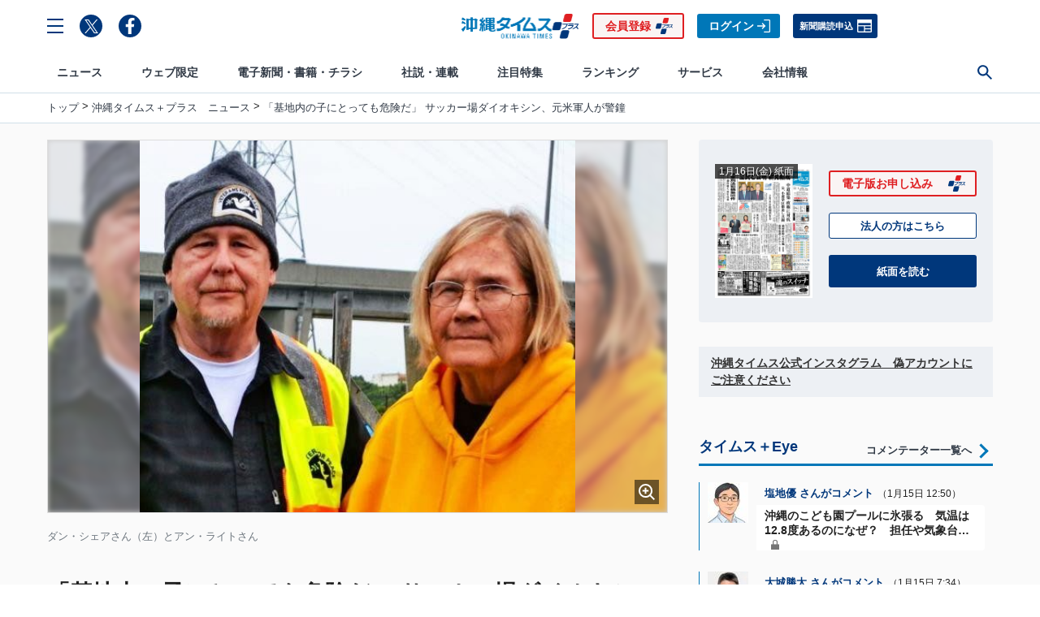

--- FILE ---
content_type: text/html; charset=utf-8
request_url: https://www.okinawatimes.co.jp/articles/-/21958
body_size: 21706
content:

<!DOCTYPE html>
<html lang="ja">
<head>
<meta charset="UTF-8">
<meta name="viewport" content="width=device-width, initial-scale=1">
<title>「基地内の子にとっても危険だ」 サッカー場ダイオキシン、元米軍人が警鐘 | 沖縄タイムス＋プラス</title>
<meta name="keyword" content="沖縄市,環境,沖縄,米軍基地,誤解だらけの沖縄基地,集団的自衛権,普天間移設問題,電子新聞,沖縄観光,グルメ,沖縄観光,沖縄タイムス">
<meta name="description" content="　【沖縄】ベトナム戦争で枯れ葉剤に被ばくして２型糖尿病を発症し、米退役軍人省が補償認定した元米海兵隊員のダン・シェアさん（６６）＝米国＝が１４日、高濃度のダイオキシン類を含むドラム缶が発見された米軍嘉手納基地跡地の沖縄市サッカー場を視察した。">
<meta property="fb:admins" content="100001166128459">
<meta property="fb:app_id" content="130411323748054">
<meta property="og:locale" content="ja_JP">
<meta property="og:site_name" content="沖縄タイムス＋プラス">
<meta property="og:title" content="「基地内の子にとっても危険だ」 サッカー場ダイオキシン、元米軍人が警鐘 | 沖縄タイムス＋プラス">
<meta property="og:image" content="https://oki.ismcdn.jp/mwimgs/5/4/1200wm/img_549d65fc248f69d538f819e11e2e0c3234874.jpg">
<meta property="og:type" content="article">
<meta property="og:url" content="https://www.okinawatimes.co.jp/articles/-/21958">
<meta property="og:description" content="　【沖縄】ベトナム戦争で枯れ葉剤に被ばくして２型糖尿病を発症し、米退役軍人省が補償認定した元米海兵隊員のダン・シェアさん（６６）＝米国＝が１４日、高濃度のダイオキシン類を含むドラム缶が発見された米軍嘉手納基地跡地の沖縄市サッカー場を視察した。">
<meta name="twitter:card" content="summary_large_image">
<meta name="twitter:site" content="@theokinawatimes">
<meta name="title" content="「基地内の子にとっても危険だ」 サッカー場ダイオキシン、元米軍人が警鐘">
<meta name="twitter:domain" content="https://www.okinawatimes.co.jp">
<meta name="robots" content="max-image-preview:large,max-snippet:50,noarchive">
<meta name="facebook-domain-verification" content="to8efup67jeuzb2mg5ozc5v7rdabdp" />
<meta name="bingbot" content="noarchive">

<link rel="shortcut icon" sizes="16x16 32x32 64x64" type="image/vnd.microsoft.icon" href="/common/otp/images/favicon.ico">
<link rel="apple-touch-icon" href="/common/otp/images/apple-touch-icon.png">

<link rel="alternate" type="application/rss+xml" title="沖縄タイムス＋プラス 総合RSS" href="https://www.okinawatimes.co.jp/list/feed/rss">


<meta name="theme-color" content="#1e5eab"/>
<link rel="manifest" href="/manifest.json">

<link rel="preconnect" href="https://oki.ismcdn.jp" crossorigin>
<link rel="preconnect" href="https://www.googletagmanager.com" crossorigin>
<link rel="preconnect" href="https://storage.googleapis.com" crossorigin>
<link rel="preconnect" href="https://www.google-analytics.com" crossorigin>
<link rel="preconnect" href="https://adservice.google.co.jp" crossorigin>
<link rel="preconnect" href="https://securepubads.g.doubleclick.net" crossorigin>
<link rel="preconnect" href="https://googleads.g.doubleclick.net" crossorigin>
<link rel="preconnect" href="https://tpc.googlesyndication.com" crossorigin>
<link rel="preconnect" href="https://pagead2.googlesyndication.com" crossorigin>
<link rel="preconnect" href="https://static.criteo.net" crossorigin>
<link rel="preconnect dns-prefetch" href="https://connect.facebook.net">
<link rel="preconnect dns-prefetch" href="//platform.twitter.com">

<!-- 
<link rel="dns-prefetch" href="//pagead2.googlesyndication.com">
<link rel="dns-prefetch" href="//googleads.g.doubleclick.net">
<link rel="dns-prefetch" href="//tpc.googlesyndication.com">
<link rel="dns-prefetch" href="//www.gstatic.com">
 -->
  <link rel="canonical" href="https://www.okinawatimes.co.jp/articles/-/21958">
  <link rel="stylesheet" href="https://oki.ismcdn.jp/resources/otp-v2/css/pc/leafs.css?rd=202512041430">
  <script src="https://oki.ismcdn.jp/resources/otp-v2/js/lib/lozad.min.js?rd=202512041430" defer></script>
  <script src="https://oki.ismcdn.jp/resources/otp-v2/js/pc/leafs.js?rd=202512041430" defer></script>

  <link rel="stylesheet" href="https://oki.ismcdn.jp/resources/css/add-style.css?rd=202512041430">
  <script src="https://oki.ismcdn.jp/resources/js/add-script.js?rd=202512041430" defer></script>

  
<script type="application/ld+json">
[{"@context":"http://schema.org","@type":"WebSite","name":"沖縄タイムス＋プラス","alternateName":"沖縄タイムス＋プラス | 沖縄の最新ニュースサイト","url":"https://www.okinawatimes.co.jp","sameAs":["https://twitter.com/","https://www.facebook.com/"],"potentialAction":{"@type":"SearchAction","target":"https://www.okinawatimes.co.jp/search?fulltext={search_term}","query-input":"required name=search_term"}},{"@context":"http://schema.org","@type":"NewsArticle","mainEntityOfPage":{"@type":"WebPage","@id":"https://www.okinawatimes.co.jp/articles/-/21958"},"headline":"「基地内の子にとっても危険だ」 サッカー場ダイオキシン、元米軍人が警鐘","image":{"@type":"ImageObject","url":"https://oki.ismcdn.jp/mwimgs/5/4/1200wm/img_549d65fc248f69d538f819e11e2e0c3234874.jpg","width":"500","height":"427"},"author":{"@type":"Person","name":"沖縄タイムス＋プラス","url":"https://www.okinawatimes.co.jp/list/author/%E6%B2%96%E7%B8%84%E3%82%BF%E3%82%A4%E3%83%A0%E3%82%B9%EF%BC%8B%E3%83%97%E3%83%A9%E3%82%B9"},"datePublished":"2015-12-15T11:50:00+09:00","dateModified":"2016-07-15T22:56:25+09:00","description":"　【沖縄】ベトナム戦争で枯れ葉剤に被ばくして２型糖尿病を発症し、米退役軍人省が補償認定した元米海兵隊員のダン・シェアさん（６６）＝米国＝が１４日、高濃度のダイオキシン類を含むドラム缶が発見された米軍嘉手納基地跡地の沖縄市サッカー場を視察した。","publisher":{"@type":"Organization","name":"沖縄タイムス＋プラス","logo":{"@type":"ImageObject","url":"https://oki.ismcdn.jp/common/otp/images/v1/common/main-logo.png"}},"isAccessibleForFree":false,"hasPart":{"@type":"WebPageElement","isAccessibleForFree":false,"cssSelector":".paywalled-content"}},{"@context":"http://schema.org","@type":"BreadcrumbList","itemListElement":[[{"@type":"ListItem","position":1,"item":{"@id":"https://www.okinawatimes.co.jp","name":"沖縄タイムス＋プラス"}},{"@type":"ListItem","position":2,"item":{"@id":"https://www.okinawatimes.co.jp/category/news-okinawatimes","name":"沖縄タイムス＋プラス　ニュース"}},{"@type":"ListItem","position":3,"item":{"@id":"https://www.okinawatimes.co.jp/articles/-/21958","name":"「基地内の子にとっても危険だ」 サッカー場ダイオキシン、元米軍人が警鐘"}}]]}]
</script>
<script>
dataLayer = [
  {
  "media": "MediaWeaver",
  "articleId": "21958",
  "title": "「基地内の子にとっても危険だ」 サッカー場ダイオキシン、元米軍人が警鐘",
  "category": "沖縄タイムス＋プラス　ニュース",
  "genre": "社会・くらし",
  "tag": "沖縄市,環境",
  "pubDate": "20151215",
  "articleType": "premium",
  "sale": "0",
  "test": "B",
  "userStatus": "not-login"
}
];
</script>



<!-- Google Tag Manager20230131更新 -->
<script>(function(w,d,s,l,i){w[l]=w[l]||[];w[l].push({'gtm.start':
    new Date().getTime(),event:'gtm.js'});var f=d.getElementsByTagName(s)[0],
    j=d.createElement(s),dl=l!='dataLayer'?'&l='+l:'';j.async=true;j.src=
    'https://www.googletagmanager.com/gtm.js?id='+i+dl;f.parentNode.insertBefore(j,f);
    })(window,document,'script','dataLayer','GTM-T3ZCTPF');</script>
 <!-- End Google Tag Manager -->   



<script type="text/javascript" src="//static.criteo.net/js/ld/publishertag.js"></script>
<script type='text/javascript'>
  var googletag = googletag || {};
  googletag.cmd = googletag.cmd || [];
  (function() {
    var gads = document.createElement('script');
    gads.async = true;
    gads.type = 'text/javascript';
    var useSSL = 'https:' == document.location.protocol;
    gads.src = (useSSL ? 'https:' : 'http:') +
      '//www.googletagservices.com/tag/js/gpt.js';
    var node = document.getElementsByTagName('script')[0];
    node.parentNode.insertBefore(gads, node);
  })();
</script>

<script type="application/javascript" src="//anymind360.com/js/195/ats.js"></script>
<script async src="https://securepubads.g.doubleclick.net/tag/js/gpt.js"></script>

<!-- DFP by FourM -->
<script>
  window.googletag = window.googletag || {cmd: []};
  googletag.cmd.push(function() {
    googletag.defineSlot('/83555300,125786247/okinawatimes/okinawatimes/pc_article_header', [[1, 1], [728, 90], [970, 90]], 'pc_article_header').addService(googletag.pubads());
    googletag.defineSlot('/83555300,125786247/okinawatimes/okinawatimes/pc_article_underarticle_left', [[1, 1], [336, 280], [300, 250]], 'pc_article_underarticle_left').addService(googletag.pubads());
    googletag.defineSlot('/83555300,125786247/okinawatimes/okinawatimes/pc_article_underarticle_right', [[1, 1], [300, 250], [336, 280]], 'pc_article_underarticle_right').addService(googletag.pubads());
    googletag.defineSlot('/83555300,125786247/okinawatimes/okinawatimes/pc_article_right_1st', [[300, 600], [300, 250], [1, 1]], 'pc_article_right_1st').addService(googletag.pubads());
    googletag.defineSlot('/83555300,125786247/okinawatimes/okinawatimes/pc_article_right_2nd', [[300, 600], [300, 250], [1, 1]], 'pc_article_right_2nd').addService(googletag.pubads());
    googletag.defineSlot('/83555300,125786247/okinawatimes/okinawatimes/pc_all_right_2nd', [[300, 100], [1, 1], [300, 250], 'fluid', [300, 600]], 'pc_all_right_2nd').addService(googletag.pubads());

   // googletag.defineSlot('/83555300,125786247/okinawatimes/okinawatimes/pc_article_inarticle', [[1, 1],'fluid', [300, 250], [336, 280]], 'pc_article_inarticle').addService(googletag.pubads());
    googletag.defineSlot('/83555300,125786247/okinawatimes/okinawatimes/pc_article_underarticle_movie', ['fluid', [1, 1]],'pc_article_underarticle_movie').addService(googletag.pubads());
    googletag.pubads().setTargeting("articleId","21958");
    googletag.pubads().setTargeting("title","「基地内の子にとっても危険だ」 サッカー場ダイオキシン、元米軍人が警鐘");
    googletag.pubads().setTargeting("category","沖縄タイムス＋プラス　ニュース");
    googletag.pubads().setTargeting("genre","社会・くらし");
    googletag.pubads().setTargeting("tag","沖縄市,環境");
    googletag.pubads().setTargeting("pubDate","20151215");
    googletag.pubads().setTargeting("articleType","premium");
    googletag.pubads().setTargeting("userStatus","not-login");
    googletag.pubads().setTargeting("sale","0");
    googletag.pubads().enableSingleRequest();
    googletag.pubads().collapseEmptyDivs();
    googletag.pubads().setTargeting('param:adtest', '1');
    //googletag.pubads().disableInitialLoad();
    googletag.enableServices();
  });
</script>
<!-- /DFP by FourM -->
<script type="text/javascript" async="async" src="//widgets.outbrain.com/outbrain.js"></script>

<!-- <link rel="stylesheet" href="https://visualnews.kyodonews.jp/src/index.css"> -->
<!-- <script type="module" src="https://visualnews.kyodonews.jp/src/index.js" charset="UTF-8"></script> -->
<!-- Optimize Next -->
<script>(function(p,r,o,j,e,c,t,g){
p['_'+t]={};g=r.createElement('script');g.src='https://www.googletagmanager.com/gtm.js?id=GTM-'+t;r[o].prepend(g);
g=r.createElement('style');g.innerText='.'+e+t+'{visibility:hidden!important}';r[o].prepend(g);
r[o][j].add(e+t);setTimeout(function(){if(r[o][j].contains(e+t)){r[o][j].remove(e+t);p['_'+t]=0}},c)
})(window,document,'documentElement','classList','loading',2000,'PJKTDXS8')</script>
<!-- End Optimize Next --></head>
<body data-anchor="to-top">
<!-- Google Tag Manager20230131更新 -->
<noscript><iframe src="https://www.googletagmanager.com/ns.html?id=GTM-T3ZCTPF"
    height="0" width="0" style="display:none;visibility:hidden"></iframe></noscript>
<!-- End Google Tag Manager (noscript) -->


<div class="u-flex u-flex--center u-paper-fafafa">
  <!-- /83555300/okinawatimes/okinawatimes/pc_article_header -->
  <div id='pc_article_header' class='u-mt-s u-mb-s u-minh90'>
  <script>
  googletag.cmd.push(function() { googletag.display('pc_article_header'); });
  </script>
  </div>
</div>


<div class="l-wrapper">

  <!-- ヘッダー -->
  <header class="g-header js-header">
    <div class="g-header__container">
      <div class="g-header__box">
        <div class="g-header__toolbar g-header__toolbar--left">
          <div class="g-header__menu-btn c-menu js-header__menu-btn">
            <svg class="c-menu--close" xmlns="http://www.w3.org/2000/svg"><path d="M0,2H20V0H0Z" transform="translate(1.414) rotate(45)"/><path d="M0,0V2H20V0Z" transform="translate(0 14.142) rotate(-45)"/></svg>
            <svg class="c-menu--open" xmlns="http://www.w3.org/2000/svg"><g><path d="m0 2h20v-2h-20z" transform="translate(0 16)"/><path d="m0 2h20v-2h-20z" transform="translate(0 8)"/><path d="m0 0v2h20v-2z"/></g></svg>
          </div>
          <a class="g-header__sns-icon c-share__link c-share__link--round" href="https://twitter.com/theokinawatimes" target="_blank" rel="noopener"><img src="https://oki.ismcdn.jp/common/otp/icon/icon-x.svg" width="17" height="17" alt="Twitter"></a>
          <a class="g-header__sns-icon c-share__link c-share__link--round" href="https://www.facebook.com/okinawatimes" target="_blank" rel="noopener"><img src="https://oki.ismcdn.jp/common/otp/icon/icon-fb.svg" alt="facebook" width="20" height="20"></a>
        </div>
        <div class="g-header__toolbar g-header__toolbar--center">
          <a href="/"><div class="g-header__logo"><img class="g-header__logo-image" src="https://oki.ismcdn.jp/common/otp/images/v2/logo@2x.png" width="146" height="31" alt="沖縄タイムス＋プラス" /></div></a>
        </div>

        <div class="g-header__toolbar g-header__toolbar--right">
          <a class="c-btn c-btn--signup" href="/feature/guide/plan#okinawatimesPlusPlan">会員登録</a>
          <a class="c-btn c-btn--sign-in" href="/auth/login?return_to=https%3A%2F%2Fwww.okinawatimes.co.jp%2Farticles%2F-%2F21958">ログイン</a>
          <a class="c-btn c-btn--subscription" href="https://okinawatimes.jp/contact/subscribe/" target="_blank">新聞購読申込</a>
        </div>
      </div>
    </div>
  <!-- ナビゲーション -->
  <nav class="g-nav js-nav">
    <div class="g-nav__primary">
      <div class="g-nav__toolbar">
        <div class="g-nav__menu-btn u-mr20 c-menu js-nav__menu-btn">
          <svg class="c-menu--open" xmlns="http://www.w3.org/2000/svg"><g><path d="m0 2h20v-2h-20z" transform="translate(0 16)"/><path d="m0 2h20v-2h-20z" transform="translate(0 8)"/><path d="m0 0v2h20v-2z"/></g></svg>
          <svg class="c-menu--close" xmlns="http://www.w3.org/2000/svg"><path d="M0,2H20V0H0Z" transform="translate(1.414) rotate(45)"/><path d="M0,0V2H20V0Z" transform="translate(0 14.142) rotate(-45)"/></svg>
        </div>
        <div class="g-nav__logo u-mr10 js-nav__logo"><a href="/"><img src="https://oki.ismcdn.jp/common/otp/images/v2/logo@2x.png" width="116" height="24" alt="沖縄タイムス＋プラス" /></a></div>

        <ul class="g-nav__primary-list">

          <li class="g-nav__primary-list-item">
            <a href="/category/news-all" class="g-nav__primary-link js-nav__primary-link" data-nav="news" target="">ニュース</a>
          </li>
          <li class="g-nav__primary-list-item">
            <a href="/category/web-original" class="g-nav__primary-link js-nav__primary-link" data-nav="original" target="">ウェブ限定</a>
          </li>
          <li class="g-nav__primary-list-item">
            <a href="/list/info/viewer/" class="g-nav__primary-link js-nav__primary-link" data-nav="newspaper" target="">電子新聞・書籍・チラシ</a>
          </li>
          <li class="g-nav__primary-list-item">
            <a href="/category/series-column" class="g-nav__primary-link js-nav__primary-link" data-nav="series-column" target="">社説・連載</a>
          </li>
          <li class="g-nav__primary-list-item">
            <a href="" class="g-nav__primary-link js-nav__primary-link" data-nav="feature" target="">注目特集</a>
          </li>
          <li class="g-nav__primary-list-item">
            <a href="/list/ranking" class="g-nav__primary-link js-nav__primary-link" data-nav="ranking" target="">ランキング</a>
          </li>
          <li class="g-nav__primary-list-item">
            <a href="" class="g-nav__primary-link js-nav__primary-link" data-nav="service" target="">サービス</a>
          </li>
          <li class="g-nav__primary-list-item">
            <a href="http://www.okinawatimes.jp" class="g-nav__primary-link js-nav__primary-link" data-nav="company" target="_blank">会社情報</a>
          </li>
          <!-- <li class="g-nav__primary-list-item"><a class="g-nav__primary-link js-nav__primary-link" href="https://okinawatimes.jp/" target="_blank">会社情報</a> </li> -->
          <li class="g-nav__primary-list-item">
            <button class="g-nav__primary-btn c-menu js-nav__primary-btn">
              <svg class="c-menu--close" xmlns="http://www.w3.org/2000/svg"><path d="M0,2H20V0H0Z" transform="translate(1.414) rotate(45)"/><path d="M0,0V2H20V0Z" transform="translate(0 14.142) rotate(-45)"/></svg>
              <svg class="c-menu--search" xmlns="http://www.w3.org/2000/svg" width="22" heigh="22" viewBox="0 0 22 22"><path d="m22 20.258-7.125-7.125a8.177 8.177 0 1 0 -1.724 1.759l7.106 7.108zm-13.734-6.286a5.706 5.706 0 1 1 5.706-5.706 5.705 5.705 0 0 1 -5.706 5.706"/></svg>
            </button>
          </li>
        </ul>
        <div class="g-nav__btn-group js-nav__btn-group">
            <a class="c-btn c-btn--signup u-ml-xxs" href="/auth/preregistration">会員登録</a>
            <a class="c-btn c-btn--sign-in u-ml-xxs" href="https://www.okinawatimes.co.jp/auth/login?return_to=https%3A%2F%2Fwww.okinawatimes.co.jp%2Farticles%2F-%2F21958">ログイン</a>
        </div>
      </div>
    </div>
    <div class="g-nav__secondary">
      <ul class="g-nav__secondary-list js-nav__secondary-list" data-nav="news">
        <li class="g-nav__secondary-list-item"><a href="/list/archives" class="g-nav__secondary-link" data-block="mainnavi" target="">今日のニュース</a></li>
        <li class="g-nav__secondary-list-item"><a href="/list/archives?ccode=newspaper-okinawatimes" class="g-nav__secondary-link" data-block="mainnavi" target="">紙面掲載記事</a></li>
        <li class="g-nav__secondary-list-item"><a href="/subcategory/%E7%B1%B3%E8%BB%8D%E5%9F%BA%E5%9C%B0%E3%83%BB%E5%AE%89%E4%BF%9D" class="g-nav__secondary-link" data-block="mainnavi" target="">基地問題</a></li>
        <li class="g-nav__secondary-list-item"><a href="/subcategory/%E4%BA%8B%E4%BB%B6%E3%83%BB%E4%BA%8B%E6%95%85" class="g-nav__secondary-link" data-block="mainnavi" target="">事件・事故</a></li>
        <li class="g-nav__secondary-list-item"><a href="/subcategory/%E6%94%BF%E6%B2%BB" class="g-nav__secondary-link" data-block="mainnavi" target="">政治</a></li>
        <li class="g-nav__secondary-list-item"><a href="/subcategory/%E7%B5%8C%E6%B8%88" class="g-nav__secondary-link" data-block="mainnavi" target="">経済</a></li>
        <li class="g-nav__secondary-list-item"><a href="/subcategory/%E7%A4%BE%E4%BC%9A%E3%83%BB%E3%81%8F%E3%82%89%E3%81%97" class="g-nav__secondary-link" data-block="mainnavi" target="">社会</a></li>
        <li class="g-nav__secondary-list-item"><a href="/subcategory/%E3%82%B9%E3%83%9D%E3%83%BC%E3%83%84" class="g-nav__secondary-link" data-block="mainnavi" target="">スポーツ</a></li>
        <li class="g-nav__secondary-list-item"><a href="/subcategory/%E6%96%87%E5%8C%96%E3%83%BB%E8%8A%B8%E8%83%BD" class="g-nav__secondary-link" data-block="mainnavi" target="">文化・芸能</a></li>
        <li class="g-nav__secondary-list-item"><a href="/category/news-oriconstyle" class="g-nav__secondary-link" data-block="mainnavi" target="">エンタメ</a></li>
        <li class="g-nav__secondary-list-item"><a href="/category/news-pressrelease" class="g-nav__secondary-link" data-block="mainnavi" target="">プレスリリース</a></li>
      </ul>
      <ul class="g-nav__secondary-list js-nav__secondary-list" data-nav="original">
        <li class="g-nav__secondary-list-item"><a href="/category/web_original_plus" class="g-nav__secondary-link" data-block="web_original_plus" target="">ウェブオリジナルPlus</a></li>
        <li class="g-nav__secondary-list-item"><a href="/category/nichiyou_column" class="g-nav__secondary-link" data-block="nichiyou_column" target="">記者コラム</a></li>
        <li class="g-nav__secondary-list-item"><a href="/category/digi-edition-choice" class="g-nav__secondary-link" data-block="digi-edition-choice" target="">デジ編チョイス</a></li>
        <li class="g-nav__secondary-list-item"><a href="/category/incident-truth" class="g-nav__secondary-link" data-block="incident-truth" target="">事件・事故の真相</a></li>
        <li class="g-nav__secondary-list-item"><a href="/list/commentators" class="g-nav__secondary-link" data-block="expert-eye" target="">タイムス＋Eye</a></li>
        <li class="g-nav__secondary-list-item"><a href="/category/umincyuninaritai" class="g-nav__secondary-link" data-block="umincyuninaritai" target="">海人になりたい</a></li>
        <li class="g-nav__secondary-list-item"><a href="/category/kyodo-visualnews" class="g-nav__secondary-link" data-block="kyodo-visualnews" target="">ビジュアルニュース</a></li>
        <li class="g-nav__secondary-list-item"><a href="/category/47Reporters" class="g-nav__secondary-link" data-block="47Reporters" target="">47リポーターズ</a></li>
      </ul>
      <ul class="g-nav__secondary-list js-nav__secondary-list" data-nav="newspaper">
        <li class="g-nav__secondary-list-item"><a href="/list/info/viewer/" class="g-nav__secondary-link" data-block="mainnavi" target="">紙面・書籍一覧</a></li>
        <li class="g-nav__secondary-list-item"><a href="/auth/preregistration" class="g-nav__secondary-link" data-block="mainnavi" target="">お申し込み</a></li>
        <li class="g-nav__secondary-list-item"><a href="/auth/update?contact=form" class="g-nav__secondary-link" data-block="mainnavi" target="">お問い合わせ</a></li>
        <li class="g-nav__secondary-list-item"><a href="/feature/guide/plan" class="g-nav__secondary-link" data-block="mainnavi" target="">電子版とは</a></li>
      </ul>
      <ul class="g-nav__secondary-list js-nav__secondary-list" data-nav="series-column">
        <li class="g-nav__secondary-list-item"><a href="/category/editorial" class="g-nav__secondary-link" data-block="editorial" target="">社説</a></li>
        <li class="g-nav__secondary-list-item"><a href="/category/tc-taigen-shougen" class="g-nav__secondary-link" data-block="tc-taigen-shougen" target="">大弦小弦</a></li>
        <li class="g-nav__secondary-list-item"><a href="/category/kanashiyaokinawa_sensoutokokoronokizu" class="g-nav__secondary-link" data-block="kanashiyaokinawa_sensoutokokoronokizu" target="">悲しや沖縄 戦争と心の傷</a></li>
        <li class="g-nav__secondary-list-item"><a href="/category/anotokiwatashiwa_sengo80" class="g-nav__secondary-link" data-block="anotokiwatashiwa_sengo80" target="">あの時私は 戦後８０年１８紙企画</a></li>
        <li class="g-nav__secondary-list-item"><a href="/category/zinkoukakusa_fukkousakwotou" class="g-nav__secondary-link" data-block="zinkoukakusa_fukkousakwotou" target="">人口格差 振興策を問う</a></li>
      </ul>
      <ul class="g-nav__secondary-list js-nav__secondary-list" data-nav="feature">
        <li class="g-nav__secondary-list-item"><a href="/feature/nanjoshigisen2025" class="g-nav__secondary-link" data-block="nanjoshigisen2025" target="">南城市議選2025</a></li>
        <li class="g-nav__secondary-list-item"><a href="/subcategory/戦後80年" class="g-nav__secondary-link" data-block="sengo80" target="">戦後80年</a></li>
        <li class="g-nav__secondary-list-item"><a href="/subcategory/%E9%A6%96%E9%87%8C%E5%9F%8E" class="g-nav__secondary-link" data-block="syurijo" target="">よみがえれ首里城  焼失から6年</a></li>
        <li class="g-nav__secondary-list-item"><a href="/feature/junglia" class="g-nav__secondary-link" data-block="junglia" target="">ジャングリア開業</a></li>
        <li class="g-nav__secondary-list-item"><a href="/subcategory/%E3%82%AA%E3%83%AA%E3%82%AA%E3%83%B3%E3%83%93%E3%83%BC%E3%83%AB" class="g-nav__secondary-link" data-block="orionbeer" target="">オリオンビール上場</a></li>
        <li class="g-nav__secondary-list-item"><a href="/feature/nahasigisen2025" class="g-nav__secondary-link" data-block="nahasigisen2025" target="">那覇市議選2025</a></li>
      </ul>
      <ul class="g-nav__secondary-list js-nav__secondary-list" data-nav="ranking">
        <li class="g-nav__secondary-list-item"><a href="/list/ranking?genre=%E7%B7%8F%E5%90%88" class="g-nav__secondary-link" data-block="mainnavi" target="">総合</a></li>
        <li class="g-nav__secondary-list-item"><a href="/list/ranking?genre=WEB%E3%82%AA%E3%83%AA%E3%82%B8%E3%83%8A%E3%83%AB" class="g-nav__secondary-link" data-block="mainnavi" target="">WEBオリジナル</a></li>
        <li class="g-nav__secondary-list-item"><a href="/list/ranking?genre=%E4%BC%9A%E5%93%A1%E9%99%90%E5%AE%9A%E8%A8%98%E4%BA%8B" class="g-nav__secondary-link" data-block="mainnavi" target="">会員限定記事</a></li>
      </ul>
      <ul class="g-nav__secondary-list js-nav__secondary-list" data-nav="service">
        <li class="g-nav__secondary-list-item"><a href="http://shop.okinawatimes.co.jp/" class="g-nav__secondary-link" data-block="mainnavi" target="_blank">沖縄タイムスの本</a></li>
        <li class="g-nav__secondary-list-item"><a href="https://okinawa.epitas.com/" class="g-nav__secondary-link" data-block="mainnavi" target="_blank">写真パラダイス</a></li>
        <li class="g-nav__secondary-list-item"><a href="https://okuyami-sokuho.com/" class="g-nav__secondary-link" data-block="mainnavi" target="_blank">お悔み速報沖縄「しまダビ」</a></li>
        <li class="g-nav__secondary-list-item"><a href="https://okinawa.pro.epitas.com/" class="g-nav__secondary-link" data-block="mainnavi" target="_blank">法人向け「写真ライブラリー」</a></li>
        <li class="g-nav__secondary-list-item"><a href="https://voicy.jp/channel/1514/all" class="g-nav__secondary-link" data-block="mainnavi" target="_blank">音声配信｢サクッと沖縄｣</a></li>
        <li class="g-nav__secondary-list-item"><a href="https://okinawatimes.jp/business/" class="g-nav__secondary-link" data-block="mainnavi" target="_blank">電子版法人契約</a></li>
      </ul>
      <ul class="g-nav__secondary-list js-nav__secondary-list" data-nav="company">
        <li class="g-nav__secondary-list-item"><a href="https://okinawatimes.jp/company-overview/" class="g-nav__secondary-link" data-block="mainnavi" target="_blank">会社概要</a></li>
        <li class="g-nav__secondary-list-item"><a href="https://okinawatimes.jp/services/" class="g-nav__secondary-link" data-block="mainnavi" target="_blank">事業案内</a></li>
        <li class="g-nav__secondary-list-item"><a href="https://okinawatimes.jp/contact/advertisement/" class="g-nav__secondary-link" data-block="mainnavi" target="_blank">広告案内</a></li>
        <li class="g-nav__secondary-list-item"><a href="https://okinawatimes.jp/contact/article/" class="g-nav__secondary-link" data-block="mainnavi" target="_blank">記事利用案内</a></li>
        <li class="g-nav__secondary-list-item"><a href="https://okinawatimes.jp/contact/facility/" class="g-nav__secondary-link" data-block="mainnavi" target="_blank">施設利用案内</a></li>
        <li class="g-nav__secondary-list-item"><a href="https://okinawatimes.jp/contact/sponsorship/" class="g-nav__secondary-link" data-block="mainnavi" target="_blank">後援申請</a></li>
        <li class="g-nav__secondary-list-item"><a href="https://okinawatimes.jp/contact/education-training/" class="g-nav__secondary-link" data-block="mainnavi" target="_blank">NIE/NIB</a></li>
        <li class="g-nav__secondary-list-item"><a href="https://okinawatimes.jp/news/" class="g-nav__secondary-link" data-block="mainnavi" target="_blank">最新のお知らせ</a></li>
      </ul>
    </div>
    <div class="g-nav__tertiary js-nav__tertiary">
      <div class="g-nav__tertiary-box">
        <form action="/search" method="get" class="g-nav__tertiary-form u-flex u-flex--aligncenter">
          <input class="g-nav__tertiary-input" type="text" value="" name="fulltext" placeholder="サイト内を検索" autocomplete="off">
          <input type="hidden" id="organization" value="organization" name="type">
          <input class="g-nav__tertiary-submit c-arrow c-arrow--white c-arrow--r" type="submit" value="">
        </form>
      </div>
    </div>
    <div class="c-to-top js-to-top" data-anchor-to="to-top"><div class="c-arrow c-arrow--t"></div></div>
  </nav>
  <div class="g-drawer c-scroll js-drawer">
    <div class="g-drawer__box">
      <div class="g-drawer__head">
        <div class="g-drawer__btn-group">
            <a class="c-btn c-btn--signup c-btn--center" href="/auth/preregistration">会員登録</a>
            <a class="c-btn c-btn--sign-in c-btn--center" href="https://www.okinawatimes.co.jp/auth/login?return_to=https%3A%2F%2Fwww.okinawatimes.co.jp%2Farticles%2F-%2F21958">ログイン</a>
        </div>
      </div>
      <ul class="g-drawer__primary-list">
        <li class="g-drawer__primary-list-item js-drawer__primary-list-item">
          <div class="g-drawer__primary-list-title js-drawer__primary-list-title">
            ニュース
            <div class="g-drawer__arrow c-arrow c-arrow--b"></div>
          </div>
          <ul class="g-drawer__secondary-list">
            <li class="g-drawer__secondary-list-item">
              <a class="g-drawer__secondary-list-link" href="/category/news-all" target="">ニュース</a>
            </li>
            <li class="g-drawer__secondary-list-item">
              <a class="g-drawer__secondary-list-link" href="/list/archives" target="">今日のニュース</a>
            </li>
            <li class="g-drawer__secondary-list-item">
              <a class="g-drawer__secondary-list-link" href="/list/archives?ccode=newspaper-okinawatimes" target="">紙面掲載記事</a>
            </li>
            <li class="g-drawer__secondary-list-item">
              <a class="g-drawer__secondary-list-link" href="/subcategory/%E7%B1%B3%E8%BB%8D%E5%9F%BA%E5%9C%B0%E3%83%BB%E5%AE%89%E4%BF%9D" target="">基地問題</a>
            </li>
            <li class="g-drawer__secondary-list-item">
              <a class="g-drawer__secondary-list-link" href="/subcategory/%E4%BA%8B%E4%BB%B6%E3%83%BB%E4%BA%8B%E6%95%85" target="">事件・事故</a>
            </li>
            <li class="g-drawer__secondary-list-item">
              <a class="g-drawer__secondary-list-link" href="/subcategory/%E6%94%BF%E6%B2%BB" target="">政治</a>
            </li>
            <li class="g-drawer__secondary-list-item">
              <a class="g-drawer__secondary-list-link" href="/subcategory/%E7%B5%8C%E6%B8%88" target="">経済</a>
            </li>
            <li class="g-drawer__secondary-list-item">
              <a class="g-drawer__secondary-list-link" href="/subcategory/%E7%A4%BE%E4%BC%9A%E3%83%BB%E3%81%8F%E3%82%89%E3%81%97" target="">社会</a>
            </li>
            <li class="g-drawer__secondary-list-item">
              <a class="g-drawer__secondary-list-link" href="/subcategory/%E3%82%B9%E3%83%9D%E3%83%BC%E3%83%84" target="">スポーツ</a>
            </li>
            <li class="g-drawer__secondary-list-item">
              <a class="g-drawer__secondary-list-link" href="/subcategory/%E6%96%87%E5%8C%96%E3%83%BB%E8%8A%B8%E8%83%BD" target="">文化・芸能</a>
            </li>
            <li class="g-drawer__secondary-list-item">
              <a class="g-drawer__secondary-list-link" href="/category/news-oriconstyle" target="">エンタメ</a>
            </li>
            <li class="g-drawer__secondary-list-item">
              <a class="g-drawer__secondary-list-link" href="/category/news-pressrelease" target="">プレスリリース</a>
            </li>
          </ul>
        </li>
        <li class="g-drawer__primary-list-item js-drawer__primary-list-item">
          <div class="g-drawer__primary-list-title js-drawer__primary-list-title">
            ウェブ限定
            <div class="g-drawer__arrow c-arrow c-arrow--b"></div>
          </div>
          <ul class="g-drawer__secondary-list">
            <li class="g-drawer__secondary-list-item">
              <a class="g-drawer__secondary-list-link" href="/category/web-original" target="">ウェブ限定</a>
            </li>
            <li class="g-drawer__secondary-list-item">
              <a class="g-drawer__secondary-list-link" href="/category/web_original_plus" target="">ウェブオリジナルPlus</a>
            </li>
            <li class="g-drawer__secondary-list-item">
              <a class="g-drawer__secondary-list-link" href="/category/nichiyou_column" target="">記者コラム</a>
            </li>
            <li class="g-drawer__secondary-list-item">
              <a class="g-drawer__secondary-list-link" href="/category/digi-edition-choice" target="">デジ編チョイス</a>
            </li>
            <li class="g-drawer__secondary-list-item">
              <a class="g-drawer__secondary-list-link" href="/category/incident-truth" target="">事件・事故の真相</a>
            </li>
            <li class="g-drawer__secondary-list-item">
              <a class="g-drawer__secondary-list-link" href="/list/commentators" target="">タイムス＋Eye</a>
            </li>
            <li class="g-drawer__secondary-list-item">
              <a class="g-drawer__secondary-list-link" href="/category/umincyuninaritai" target="">海人になりたい</a>
            </li>
            <li class="g-drawer__secondary-list-item">
              <a class="g-drawer__secondary-list-link" href="/category/kyodo-visualnews" target="">ビジュアルニュース</a>
            </li>
            <li class="g-drawer__secondary-list-item">
              <a class="g-drawer__secondary-list-link" href="/category/47Reporters" target="">47リポーターズ</a>
            </li>
          </ul>
        </li>
        <li class="g-drawer__primary-list-item js-drawer__primary-list-item">
          <div class="g-drawer__primary-list-title js-drawer__primary-list-title">
            電子新聞・書籍・チラシ
            <div class="g-drawer__arrow c-arrow c-arrow--b"></div>
          </div>
          <ul class="g-drawer__secondary-list">
            <li class="g-drawer__secondary-list-item">
              <a class="g-drawer__secondary-list-link" href="/list/info/viewer/" target="">電子新聞・書籍・チラシ</a>
            </li>
            <li class="g-drawer__secondary-list-item">
              <a class="g-drawer__secondary-list-link" href="/list/info/viewer/" target="">紙面・書籍一覧</a>
            </li>
            <li class="g-drawer__secondary-list-item">
              <a class="g-drawer__secondary-list-link" href="/auth/preregistration" target="">お申し込み</a>
            </li>
            <li class="g-drawer__secondary-list-item">
              <a class="g-drawer__secondary-list-link" href="/auth/update?contact=form" target="">お問い合わせ</a>
            </li>
            <li class="g-drawer__secondary-list-item">
              <a class="g-drawer__secondary-list-link" href="/feature/guide/plan" target="">電子版とは</a>
            </li>
          </ul>
        </li>
        <li class="g-drawer__primary-list-item js-drawer__primary-list-item">
          <div class="g-drawer__primary-list-title js-drawer__primary-list-title">
            社説・連載
            <div class="g-drawer__arrow c-arrow c-arrow--b"></div>
          </div>
          <ul class="g-drawer__secondary-list">
            <li class="g-drawer__secondary-list-item">
              <a class="g-drawer__secondary-list-link" href="/category/series-column" target="">社説・連載</a>
            </li>
            <li class="g-drawer__secondary-list-item">
              <a class="g-drawer__secondary-list-link" href="/category/editorial" target="">社説</a>
            </li>
            <li class="g-drawer__secondary-list-item">
              <a class="g-drawer__secondary-list-link" href="/category/tc-taigen-shougen" target="">大弦小弦</a>
            </li>
            <li class="g-drawer__secondary-list-item">
              <a class="g-drawer__secondary-list-link" href="/category/kanashiyaokinawa_sensoutokokoronokizu" target="">悲しや沖縄 戦争と心の傷</a>
            </li>
            <li class="g-drawer__secondary-list-item">
              <a class="g-drawer__secondary-list-link" href="/category/anotokiwatashiwa_sengo80" target="">あの時私は 戦後８０年１８紙企画</a>
            </li>
            <li class="g-drawer__secondary-list-item">
              <a class="g-drawer__secondary-list-link" href="/category/zinkoukakusa_fukkousakwotou" target="">人口格差 振興策を問う</a>
            </li>
          </ul>
        </li>
        <li class="g-drawer__primary-list-item js-drawer__primary-list-item">
          <div class="g-drawer__primary-list-title js-drawer__primary-list-title">
            注目特集
            <div class="g-drawer__arrow c-arrow c-arrow--b"></div>
          </div>
          <ul class="g-drawer__secondary-list">
            <li class="g-drawer__secondary-list-item">
              <a class="g-drawer__secondary-list-link" href="" target="">注目特集</a>
            </li>
            <li class="g-drawer__secondary-list-item">
              <a class="g-drawer__secondary-list-link" href="/feature/nanjoshigisen2025" target="">南城市議選2025</a>
            </li>
            <li class="g-drawer__secondary-list-item">
              <a class="g-drawer__secondary-list-link" href="/subcategory/戦後80年" target="">戦後80年</a>
            </li>
            <li class="g-drawer__secondary-list-item">
              <a class="g-drawer__secondary-list-link" href="/subcategory/%E9%A6%96%E9%87%8C%E5%9F%8E" target="">よみがえれ首里城  焼失から6年</a>
            </li>
            <li class="g-drawer__secondary-list-item">
              <a class="g-drawer__secondary-list-link" href="/feature/junglia" target="">ジャングリア開業</a>
            </li>
            <li class="g-drawer__secondary-list-item">
              <a class="g-drawer__secondary-list-link" href="/subcategory/%E3%82%AA%E3%83%AA%E3%82%AA%E3%83%B3%E3%83%93%E3%83%BC%E3%83%AB" target="">オリオンビール上場</a>
            </li>
            <li class="g-drawer__secondary-list-item">
              <a class="g-drawer__secondary-list-link" href="/feature/nahasigisen2025" target="">那覇市議選2025</a>
            </li>
          </ul>
        </li>
        <li class="g-drawer__primary-list-item js-drawer__primary-list-item">
          <div class="g-drawer__primary-list-title js-drawer__primary-list-title">
            ランキング
            <div class="g-drawer__arrow c-arrow c-arrow--b"></div>
          </div>
          <ul class="g-drawer__secondary-list">
            <li class="g-drawer__secondary-list-item">
              <a class="g-drawer__secondary-list-link" href="/list/ranking" target="">ランキング</a>
            </li>
            <li class="g-drawer__secondary-list-item">
              <a class="g-drawer__secondary-list-link" href="/list/ranking?genre=%E7%B7%8F%E5%90%88" target="">総合</a>
            </li>
            <li class="g-drawer__secondary-list-item">
              <a class="g-drawer__secondary-list-link" href="/list/ranking?genre=WEB%E3%82%AA%E3%83%AA%E3%82%B8%E3%83%8A%E3%83%AB" target="">WEBオリジナル</a>
            </li>
            <li class="g-drawer__secondary-list-item">
              <a class="g-drawer__secondary-list-link" href="/list/ranking?genre=%E4%BC%9A%E5%93%A1%E9%99%90%E5%AE%9A%E8%A8%98%E4%BA%8B" target="">会員限定記事</a>
            </li>
          </ul>
        </li>
        <li class="g-drawer__primary-list-item js-drawer__primary-list-item">
          <div class="g-drawer__primary-list-title js-drawer__primary-list-title">
            サービス
            <div class="g-drawer__arrow c-arrow c-arrow--b"></div>
          </div>
          <ul class="g-drawer__secondary-list">
            <li class="g-drawer__secondary-list-item">
              <a class="g-drawer__secondary-list-link" href="" target="">サービス</a>
            </li>
            <li class="g-drawer__secondary-list-item">
              <a class="g-drawer__secondary-list-link" href="http://shop.okinawatimes.co.jp/" target="_blank">沖縄タイムスの本</a>
            </li>
            <li class="g-drawer__secondary-list-item">
              <a class="g-drawer__secondary-list-link" href="https://okinawa.epitas.com/" target="_blank">写真パラダイス</a>
            </li>
            <li class="g-drawer__secondary-list-item">
              <a class="g-drawer__secondary-list-link" href="https://okuyami-sokuho.com/" target="_blank">お悔み速報沖縄「しまダビ」</a>
            </li>
            <li class="g-drawer__secondary-list-item">
              <a class="g-drawer__secondary-list-link" href="https://okinawa.pro.epitas.com/" target="_blank">法人向け「写真ライブラリー」</a>
            </li>
            <li class="g-drawer__secondary-list-item">
              <a class="g-drawer__secondary-list-link" href="https://voicy.jp/channel/1514/all" target="_blank">音声配信｢サクッと沖縄｣</a>
            </li>
            <li class="g-drawer__secondary-list-item">
              <a class="g-drawer__secondary-list-link" href="https://okinawatimes.jp/business/" target="_blank">電子版法人契約</a>
            </li>
          </ul>
        </li>
        <li class="g-drawer__primary-list-item js-drawer__primary-list-item">
          <div class="g-drawer__primary-list-title js-drawer__primary-list-title">
            会社情報
            <div class="g-drawer__arrow c-arrow c-arrow--b"></div>
          </div>
          <ul class="g-drawer__secondary-list">
            <li class="g-drawer__secondary-list-item">
              <a class="g-drawer__secondary-list-link" href="http://www.okinawatimes.jp" target="_blank">会社情報</a>
            </li>
            <li class="g-drawer__secondary-list-item">
              <a class="g-drawer__secondary-list-link" href="https://okinawatimes.jp/company-overview/" target="_blank">会社概要</a>
            </li>
            <li class="g-drawer__secondary-list-item">
              <a class="g-drawer__secondary-list-link" href="https://okinawatimes.jp/services/" target="_blank">事業案内</a>
            </li>
            <li class="g-drawer__secondary-list-item">
              <a class="g-drawer__secondary-list-link" href="https://okinawatimes.jp/contact/advertisement/" target="_blank">広告案内</a>
            </li>
            <li class="g-drawer__secondary-list-item">
              <a class="g-drawer__secondary-list-link" href="https://okinawatimes.jp/contact/article/" target="_blank">記事利用案内</a>
            </li>
            <li class="g-drawer__secondary-list-item">
              <a class="g-drawer__secondary-list-link" href="https://okinawatimes.jp/contact/facility/" target="_blank">施設利用案内</a>
            </li>
            <li class="g-drawer__secondary-list-item">
              <a class="g-drawer__secondary-list-link" href="https://okinawatimes.jp/contact/sponsorship/" target="_blank">後援申請</a>
            </li>
            <li class="g-drawer__secondary-list-item">
              <a class="g-drawer__secondary-list-link" href="https://okinawatimes.jp/contact/education-training/" target="_blank">NIE/NIB</a>
            </li>
            <li class="g-drawer__secondary-list-item">
              <a class="g-drawer__secondary-list-link" href="https://okinawatimes.jp/news/" target="_blank">最新のお知らせ</a>
            </li>
          </ul>
        </li>
        <!-- <li class="g-drawer__primary-list-item"><a class="g-drawer__primary-list-title" href="https://okinawatimes.jp/" target="_blank">会社情報</a></li> -->
      </ul>
      <div class="g-drawer__foot">
        <div class="c-stack">
          <a class="g-drawer__foot-logo" href="/"><img src="https://oki.ismcdn.jp/common/otp/images/v2/logo@2x.png" alt="沖縄タイムス＋プラス" width="192" height="40" /></a>
          <a class="g-drawer__foot-sns-icon c-share__link c-share__link--round c-share__link--twitter" href="https://twitter.com/theokinawatimes" target="_blank" rel="noopener"><img src="https://oki.ismcdn.jp/common/otp/icon/icon-x.svg" width="24" height="24" alt="Twitter"></a>
          <a class="g-drawer__foot-sns-icon c-share__link c-share__link--round c-share__link--facebook" href="https://www.facebook.com/okinawatimes" target="_blank" rel="noopener"><img src="https://oki.ismcdn.jp/common/otp/icon/icon-fb.svg" alt="facebook" width="18" height="28"></a>
        </div>
        <ul class="g-drawer__link-list">
          <li class="g-drawer__link-list-item">
            <a class="g-drawer__link-list-text" href="/feature/guide/plan">沖縄タイムス+プラスとは</a>
          </li>
          <li class="g-drawer__link-list-item">
            <a class="g-drawer__link-list-text" href="/auth/preregistration">会員登録</a>
          </li>
          <li class="g-drawer__link-list-item">
            <a class="g-drawer__link-list-text" href="https://okinawatimes.jp/contact/subscribe/" target="_blank">沖縄タイムス 新聞宅配申込</a>
          </li>
          <li class="g-drawer__link-list-item">
            <a class="g-drawer__link-list-text" href="/list/info/viewer/">電子新聞</a>
          </li>
          <li class="g-drawer__link-list-item">
            <a class="g-drawer__link-list-text" href="https://okinawatimes.jp/" target="_blank">会社情報</a>
          </li>
          <li class="g-drawer__link-list-item">
            <a class="g-drawer__link-list-text" href="/list/info/contact">お問合せ</a>
          </li>
          <li class="g-drawer__link-list-item">
            <a class="g-drawer__link-list-text" href="/list/personal/privacy">個人情報</a>
          </li>
        </ul>
      </div>
    </div>
  </div>
  </header>
  <nav class="g-breadcrumb">
  <ol class="g-breadcrumb__list">
    <li class="g-breadcrumb__item"><a class="g-breadcrumb__link" href="/">トップ</a></li>
    <li class="g-breadcrumb__item"><a class="g-breadcrumb__link" href="https://www.okinawatimes.co.jp/category/news-okinawatimes">沖縄タイムス＋プラス　ニュース</a></li>
    <li class="g-breadcrumb__item"><a class="g-breadcrumb__link" href="https://www.okinawatimes.co.jp/articles/-/21958">「基地内の子にとっても危険だ」 サッカー場ダイオキシン、元米軍人が警鐘</a></li>
  </ol>
</nav>
<hr>
  <div class="l-container u-mt-s l-stack --end">


      <main class="l-main l-sticky">
        <article>

<header class="article-header">

  <a href="/articles/gallery/21958" class="article-header__image c-card__media c-icon c-icon--zoom">
    <div class="c-card__blur lazy" style="background-image: url(https://oki.ismcdn.jp/mwimgs/5/4/764wm/img_549d65fc248f69d538f819e11e2e0c3234874.jpg)"></div>
    <img src="https://oki.ismcdn.jp/mwimgs/5/4/764wm/img_549d65fc248f69d538f819e11e2e0c3234874.jpg" data-src="https://oki.ismcdn.jp/mwimgs/5/4/1528wm/img_549d65fc248f69d538f819e11e2e0c3234874.jpg" data-srcset="https://oki.ismcdn.jp/mwimgs/5/4/764wm/img_549d65fc248f69d538f819e11e2e0c3234874.jpg 1x, https://oki.ismcdn.jp/mwimgs/5/4/1528wm/img_549d65fc248f69d538f819e11e2e0c3234874.jpg 2x" width="764" height="430" class="c-card__image lazy" alt="ダン・シェアさん（左）とアン・ライトさん">
  </a>
  <div class="article-header__caption c-caption">ダン・シェアさん（左）とアン・ライトさん</div>


  <h1 class="article-header__ttl">「基地内の子にとっても危険だ」 サッカー場ダイオキシン、元米軍人が警鐘</h1>

    <div class="u-flex u-flex--between u-flex--alignend u-mt-l">
      <div class="article-header__date c-date"><time datetime="2015-12-15T11:50:00+0900">2015年12月15日 11:50<span class="c-mark c-mark--paid">有料</span></time></div>
      
      <div class="article-header__share">
<div class="c-share-list">
  <a class="c-share__link" href="https://b.hatena.ne.jp/entry/panel/?url=https://www.okinawatimes.co.jp/articles/-/21958" target="_blank" rel="noopener"><img src="https://oki.ismcdn.jp/common/otp/icon/icon-hatena.svg" width="19" height="17" alt="はてなブックマーク"></a>
  <a class="c-share__link" href="https://twitter.com/intent/tweet?original_referer=https://www.okinawatimes.co.jp/articles/-/21958&amp;text=%E3%80%8C%E5%9F%BA%E5%9C%B0%E5%86%85%E3%81%AE%E5%AD%90%E3%81%AB%E3%81%A8%E3%81%A3%E3%81%A6%E3%82%82%E5%8D%B1%E9%99%BA%E3%81%A0%E3%80%8D%20%E3%82%B5%E3%83%83%E3%82%AB%E3%83%BC%E5%A0%B4%E3%83%80%E3%82%A4%E3%82%AA%E3%82%AD%E3%82%B7%E3%83%B3%E3%80%81%E5%85%83%E7%B1%B3%E8%BB%8D%E4%BA%BA%E3%81%8C%E8%AD%A6%E9%90%98%0a&amp;url=https://www.okinawatimes.co.jp/articles/-/21958&amp;via=theokinawatimes" target="_blank" rel="noopener"><img src="https://oki.ismcdn.jp/common/otp/icon/icon-x.svg" width="17" height="17" alt="Twitter"></a>
  <a class="c-share__link" href="https://www.facebook.com/sharer/sharer.php?u=https://www.okinawatimes.co.jp/articles/-/21958&amp;src=sdkpreparse" target="_blank"  rel="noopener"><img src="https://oki.ismcdn.jp/common/otp/icon/icon-fb.svg" width="12" height="22" alt="Facebook"></a>
</div>
      </div>
    </div>
<!-- <div class="c-tags u-mt-l"> -->
<!--   <div class="c-stack"> -->
<div class="u-mt-s u-flex u-flex--wrap" style="line-height:2.0;">
    <!--  <a class="c-tag"  href="/subcategory/%E6%B2%96%E7%B8%84%E5%B8%82">沖縄市</a>  -->
    <h4><a class="c-tag2" href="/subcategory/%E6%B2%96%E7%B8%84%E5%B8%82">#沖縄市</a></h4>
    <!--  <a class="c-tag"  href="/subcategory/%E7%92%B0%E5%A2%83">環境</a>  -->
    <h4><a class="c-tag2" href="/subcategory/%E7%92%B0%E5%A2%83">#環境</a></h4>
</div>

<!--     </div> -->
<!-- </div> -->

    <div class="u-mt-l">
    </div>

</header>
  <div class="article-body js-article-summary">
    <p>　【沖縄】ベトナム戦争で枯れ葉剤に被ばくして２型糖尿病を発症し、米退役軍人省が補償認定した元米海兵隊員のダン・シェアさん（６６）＝米国＝が１４日、高濃度のダイオキシン類を含むドラム缶が発見された米軍嘉手納基地跡地の沖縄市サッカー場を視察した。</p>  <div class="u-flex u-flex--center" id="pc_article_inarticle_ad">
    <!-- /83555300/okinawatimes/okinawatimes/pc_article_inarticle -->
    <div id="pc_article_inarticle" class="u-minh250 u-mt-m">

    </div>

</div>

  </div>
<a href="/auth/login?return_to=%2Farticles%2F-%2F21958" class="m-login__btn c-btn c-btn--l c-btn--center c-btn--sign-in u-mt-l">会員の方はログイン</a>
<div class="m-login js-article-login">
  <div class="m-login__txt" style="font-size: 1.4rem;"><span class="c-mark c-mark--paid">有料</span>この記事は有料会員限定です。会員登録すると、続きをお読み頂けます。<br>※ 無料期間中に解約すると、料金はかかりません。</div>
  <div class="m-login__chars">残り<span>333</span>文字</div>

  <div class="m-login-plan">
    <div class="m-login-plan__item">
      <div class="m-login-plan__ttl">お試し</div>
      <div class="m-login-plan__price">0<span>円/月(税込)</span></div>
      <div class="m-login-plan__txt">有料記事を毎月1本（2024年4月～）閲覧可能。速報メールや週間ランキングメールもお届け</div>
      
      <a class="m-login-plan__link c-btn c-btn--center" href="/auth/preregistration?user[plan]=:&?pkid=21958" data-block="article-reg-free">お申し込み</a>
      
    </div>
    <div class="m-login-plan__item">
      <div class="m-login-plan__ttl">ライト</div>
      <div class="m-login-plan__price">990<span>円/月(税込)</span></div>
      <div class="m-login-plan__txt">有料記事を毎月100本まで読めます。速報メールやニュースレターもお届け。紙面ビューアーは利用できません。</div>
      <div class="m-login-plan__copy c-typo c-typo--emp c-typo--b">当月無料</div>
      <a class="m-login-plan__link c-btn c-btn--center" href="/auth/preregistration?user[plan]=5SBMN:51subscmonthly&?pkid=21958" data-block="article-reg-lite">お申し込み</a>
      
    </div>
    <div class="m-login-plan__item">
      <div class="m-login-plan__ttl">スタンダード</div>
      <div class="m-login-plan__price">2,750<span>円/月(税込)</span></div>
      <div class="m-login-plan__txt">全てのコンテンツが読み放題。紙面ビューアーで、電子書籍やスクラップなど全機能が使えます。</div>
      <div class="m-login-plan__copy c-typo c-typo--emp c-typo--b">翌月まで無料</div>
      <a class="m-login-plan__link c-btn c-btn--center" href="/auth/preregistration?user[plan]=1NWON:02singleplan&?pkid=21958" data-block="article-reg-standard">お申し込み</a>
      <div class="m-login-plan__mark">オススメ！</div>
    </div>
    <div class="m-login-plan__item">
      <div class="m-login-plan__ttl">ダブル</div>
      <div class="m-login-plan__price"><span>購読料 3,075円+</span>0<span>円/月(税込)</span></div>
      <div class="m-login-plan__txt">紙面の購読が必要です。追加料金なしで全てのコンテンツが読み放題。紙面ビューアーなど全ての機能が使えます。</div>
      
      <a class="m-login-plan__link c-btn c-btn--center" href="/auth/preregistration?user[plan]=1NWON:01doubleplan&?pkid=21958" data-block="article-reg-double">お申し込み</a>
      
    </div>
  </div>

  <div class="m-login-bottom u-flex u-flex--between">
    <a href="/auth/preregistration?pkid=21958" data-block="article-reg" class="m-login-bottom__link article-login-bottom__link--signup c-btn c-btn--signup c-btn--center">会員登録をして続き読む</a>
    <a href="/feature/guide/plan?pkid=21958" class="m-login-bottom__link c-btn c-btn--center c-btn--about">プラン詳細はこちら</a>
  </div>

</div>

        </article>


<div class="article-footer">





<div class="u-flex u-flex--center">
  <!-- /83555300/okinawatimes/okinawatimes/pc_article_underarticle_left -->
  <div id='pc_article_underarticle_left' class='u-mt-m u-minh250'>
  <script>
    googletag.cmd.push(function() { googletag.display('pc_article_underarticle_left'); });
  </script>
  </div>
  <!-- /83555300/okinawatimes/okinawatimes/pc_article_underarticle_right -->
  <div id='pc_article_underarticle_right' class='u-mt-m u-ml-l u-minh250'>
  <script>
    googletag.cmd.push(function() { googletag.display('pc_article_underarticle_right'); });
  </script>
  </div>
</div>



  <div class="article-footer__share u-flex u-mt-l">
<div class="c-share-list">
  <a class="c-share__link" href="https://b.hatena.ne.jp/entry/panel/?url=https://www.okinawatimes.co.jp/articles/-/21958" target="_blank" rel="noopener"><img src="https://oki.ismcdn.jp/common/otp/icon/icon-hatena.svg" width="19" height="17" alt="はてなブックマーク"></a>
  <a class="c-share__link" href="https://twitter.com/intent/tweet?original_referer=https://www.okinawatimes.co.jp/articles/-/21958&amp;text=%E3%80%8C%E5%9F%BA%E5%9C%B0%E5%86%85%E3%81%AE%E5%AD%90%E3%81%AB%E3%81%A8%E3%81%A3%E3%81%A6%E3%82%82%E5%8D%B1%E9%99%BA%E3%81%A0%E3%80%8D%20%E3%82%B5%E3%83%83%E3%82%AB%E3%83%BC%E5%A0%B4%E3%83%80%E3%82%A4%E3%82%AA%E3%82%AD%E3%82%B7%E3%83%B3%E3%80%81%E5%85%83%E7%B1%B3%E8%BB%8D%E4%BA%BA%E3%81%8C%E8%AD%A6%E9%90%98%0a&amp;url=https://www.okinawatimes.co.jp/articles/-/21958&amp;via=theokinawatimes" target="_blank" rel="noopener"><img src="https://oki.ismcdn.jp/common/otp/icon/icon-x.svg" width="17" height="17" alt="Twitter"></a>
  <a class="c-share__link" href="https://www.facebook.com/sharer/sharer.php?u=https://www.okinawatimes.co.jp/articles/-/21958&amp;src=sdkpreparse" target="_blank"  rel="noopener"><img src="https://oki.ismcdn.jp/common/otp/icon/icon-fb.svg" width="12" height="22" alt="Facebook"></a>
</div>
  </div>

</div>

      </main>


    <aside class="l-sidebar l-sticky">

  <div class="g-subscription">
    <a class="g-subscription__image" href="https://viewerpro.okinawatimes.co.jp/epaper/hvoid?pkg=jp.co.okinawatimes.viewer.pc&mcd=A0&npd=20260116&pn=1" target="_blank">
      <img src="https://epaper.okinawatimes.co.jp/contents/okinawa/A0/20260116/hd/1_3_1_215312_0_0.jpg" alt="1月16日(金) 紙面" width="120" height="165" />
      <span class="g-subscription__image-label">1月16日(金) 紙面</span>
    </a>
    <div class="g-subscription__btn-group">
      <a class="g-subscription__btn g-subscription__btn--application c-btn c-btn--signup" href="/feature/guide/plan#okinawatimesPlusPlan">電子版お申し込み</a>
      <a class="g-subscription__btn g-subscription__btn--about c-btn c-btn--about" href="https://okinawatimes.jp/business/">法人の方はこちら</a>
      <a class="g-subscription__btn g-subscription__btn--reading c-btn" href="https://viewerpro.okinawatimes.co.jp/epaper/hvoid?pkg=jp.co.okinawatimes.viewer.pc&mcd=A0&npd=20260116&pn=1">紙面を読む</a>
    </div>
  </div>

      
<div class="u-flex u-flex--center">
    <!-- /83555300/okinawatimes/okinawatimes/pc_article_right_1st -->
    <div id='pc_article_right_1st' class='u-minh250 u-mt-m'>
    <script>
    googletag.cmd.push(function() { googletag.display('pc_article_right_1st'); });
    </script>
    </div>
</div>

<div class="u-mt-m" style="display: inline-block; background: #edf0f4; padding: 10px 15px; width: 100%;">
<a href="/articles/-/1618153" style="font-size: 1.4rem; color: #333; line-height: 1.5; font-weight: bold;">沖縄タイムス公式インスタグラム　偽アカウントにご注意ください</a>
</div>

    <div class="m-comment u-mt-xl">
      <div class="m-comment-headline c-headline c-headline--primary">
        <a href="/list/commentators" class="c-headline__stack">
          <!-- TODO:直書き -->
          <div class="m-comment-headline__title c-headline__title">タイムス＋Eye</div>
          <div class="c-headline__more">
            <div class="c-headline__more-text">コメンテーター一覧へ</div>
            <div class="c-headline__arrow c-arrow c-arrow--r"></div>
          </div>
        </a>
        <hr class="c-headline__divider c-divider u-h3" />
      </div>
      <div class="m-comment__body c-scroll--primary c-scroll--vertical" data-nosnippet>
        <div class="m-comment__card">
          <!---->
          <div class="m-comment__card-author">
            <a href="/articles/-/1754247#experteye">
              <div class="m-comment__card-stack">
                <div class="m-comment__card-author-avatar"><img src="https://oki.ismcdn.jp/common/otp/images/none.gif" data-src="https://oki.ismcdn.jp/mwimgs/c/5/100wm/img_c54e06d1f99bd52975526fb908fdd59c9365.jpg" data-srcset="https://oki.ismcdn.jp/mwimgs/c/5/50wm/img_c54e06d1f99bd52975526fb908fdd59c9365.jpg 1x, https://oki.ismcdn.jp/mwimgs/c/5/100wm/img_c54e06d1f99bd52975526fb908fdd59c9365.jpg 2x" width="50" height="50" class="m-comment__card-author-avatar-image lazy" alt="塩地優"></div>
              <div>
            </a>
            <a href="/articles/-/1754247#experteye">
              <div class="m-comment__card-stack-upper">
                <div class="m-comment__card-author-name">塩地優 さんがコメント<span class="m-comment__card-author-comment_date">（1月15日 12:50）</span></div>
              </div>
           </a>
                <a href="/articles/-/1754247" class="m-comment__card-article">
                  <div class="m-comment__card-article-title">沖縄のこども園プールに氷張る　気温は12.8度あるのになぜ？　担任や気象台に聞いてみた</div>
                  <div> <span class="c-mark c-mark--paid">有料</span></div>
                  <!--<img src="https://oki.ismcdn.jp/common/otp/images/none.gif" data-src="https://oki.ismcdn.jp/mwimgs/f/9/120wm/img_f917788ef911ff08e97ef1fcf35c811d2746916.jpg" data-srcset="https://oki.ismcdn.jp/mwimgs/f/9/60wm/img_f917788ef911ff08e97ef1fcf35c811d2746916.jpg 1x, https://oki.ismcdn.jp/mwimgs/f/9/120wm/img_f917788ef911ff08e97ef1fcf35c811d2746916.jpg 2x" width="60" height="40" class=" lazy" alt="">-->
                </a>
              </div>
            </div>
          </div>
        </div>
        <div class="m-comment__card">
          <!---->
          <div class="m-comment__card-author">
            <a href="/articles/-/1754176#experteye">
              <div class="m-comment__card-stack">
                <div class="m-comment__card-author-avatar"><img src="https://oki.ismcdn.jp/common/otp/images/none.gif" data-src="https://oki.ismcdn.jp/mwimgs/1/3/100wm/img_13fc0075a13e2390d5c65ca3b541161b43567.jpg" data-srcset="https://oki.ismcdn.jp/mwimgs/1/3/50wm/img_13fc0075a13e2390d5c65ca3b541161b43567.jpg 1x, https://oki.ismcdn.jp/mwimgs/1/3/100wm/img_13fc0075a13e2390d5c65ca3b541161b43567.jpg 2x" width="50" height="50" class="m-comment__card-author-avatar-image lazy" alt="大城勝太"></div>
              <div>
            </a>
            <a href="/articles/-/1754176#experteye">
              <div class="m-comment__card-stack-upper">
                <div class="m-comment__card-author-name">大城勝太 さんがコメント<span class="m-comment__card-author-comment_date">（1月15日 7:34）</span></div>
              </div>
           </a>
                <a href="/articles/-/1754176" class="m-comment__card-article">
                  <div class="m-comment__card-article-title">社名を照屋食品から「首里とうふ」に　沖縄・首里城近くに直営店オープン　温かい「あちこーこー豆腐」復活</div>
                  <div> <span class="c-mark c-mark--paid">有料</span></div>
                  <!--<img src="https://oki.ismcdn.jp/common/otp/images/none.gif" data-src="https://oki.ismcdn.jp/mwimgs/9/f/120wm/img_9f594c4f48ccaa9a0e09dc53b2554e5b2674189.jpg" data-srcset="https://oki.ismcdn.jp/mwimgs/9/f/60wm/img_9f594c4f48ccaa9a0e09dc53b2554e5b2674189.jpg 1x, https://oki.ismcdn.jp/mwimgs/9/f/120wm/img_9f594c4f48ccaa9a0e09dc53b2554e5b2674189.jpg 2x" width="60" height="40" class=" lazy" alt="">-->
                </a>
              </div>
            </div>
          </div>
        </div>
        <div class="m-comment__card">
          <!---->
          <div class="m-comment__card-author">
            <a href="/articles/-/1753329#experteye">
              <div class="m-comment__card-stack">
                <div class="m-comment__card-author-avatar"><img src="https://oki.ismcdn.jp/common/otp/images/none.gif" data-src="https://oki.ismcdn.jp/mwimgs/3/8/100wm/img_38a628c4a59b57d5c2ffed4bdd8e7b8a56966.jpg" data-srcset="https://oki.ismcdn.jp/mwimgs/3/8/50wm/img_38a628c4a59b57d5c2ffed4bdd8e7b8a56966.jpg 1x, https://oki.ismcdn.jp/mwimgs/3/8/100wm/img_38a628c4a59b57d5c2ffed4bdd8e7b8a56966.jpg 2x" width="50" height="50" class="m-comment__card-author-avatar-image lazy" alt="東恩納盛雄"></div>
              <div>
            </a>
            <a href="/articles/-/1753329#experteye">
              <div class="m-comment__card-stack-upper">
                <div class="m-comment__card-author-name">東恩納盛雄 さんがコメント<span class="m-comment__card-author-comment_date">（1月14日 20:41）</span></div>
              </div>
           </a>
                <a href="/articles/-/1753329" class="m-comment__card-article">
                  <div class="m-comment__card-article-title">沖縄・読谷村に「美」と「食」が集う新拠点　「YOMITAN GARDEN」1月20日開業　テラスホテルズが旧共同販売センターをリニューアル</div>
                  <div> <span class="c-mark c-mark--paid">有料</span></div>
                  <!--<img src="https://oki.ismcdn.jp/common/otp/images/none.gif" data-src="https://oki.ismcdn.jp/mwimgs/9/e/120wm/img_9eb48755f8390e31620743319473f25869875.jpg" data-srcset="https://oki.ismcdn.jp/mwimgs/9/e/60wm/img_9eb48755f8390e31620743319473f25869875.jpg 1x, https://oki.ismcdn.jp/mwimgs/9/e/120wm/img_9eb48755f8390e31620743319473f25869875.jpg 2x" width="60" height="40" class=" lazy" alt="">-->
                </a>
              </div>
            </div>
          </div>
        </div>
        <div class="m-comment__card">
          <!---->
          <div class="m-comment__card-author">
            <a href="/articles/-/1753479#experteye">
              <div class="m-comment__card-stack">
                <div class="m-comment__card-author-avatar"><img src="https://oki.ismcdn.jp/common/otp/images/none.gif" data-src="https://oki.ismcdn.jp/mwimgs/c/5/100wm/img_c54e06d1f99bd52975526fb908fdd59c9365.jpg" data-srcset="https://oki.ismcdn.jp/mwimgs/c/5/50wm/img_c54e06d1f99bd52975526fb908fdd59c9365.jpg 1x, https://oki.ismcdn.jp/mwimgs/c/5/100wm/img_c54e06d1f99bd52975526fb908fdd59c9365.jpg 2x" width="50" height="50" class="m-comment__card-author-avatar-image lazy" alt="塩地優"></div>
              <div>
            </a>
            <a href="/articles/-/1753479#experteye">
              <div class="m-comment__card-stack-upper">
                <div class="m-comment__card-author-name">塩地優 さんがコメント<span class="m-comment__card-author-comment_date">（1月14日 12:51）</span></div>
              </div>
           </a>
                <a href="/articles/-/1753479" class="m-comment__card-article">
                  <div class="m-comment__card-article-title">那覇空港、年末年始の出入国者数　前年度比19％増の11万7160人　日本人減も円安背景に外国人が増加</div>
                  <div> <span class="c-mark c-mark--paid">有料</span></div>
                  <!--<img src="https://oki.ismcdn.jp/common/otp/images/none.gif" data-src="https://oki.ismcdn.jp/mwimgs/2/3/120wm/img_232849abe8cb37638201cf23c42c084d214704.jpg" data-srcset="https://oki.ismcdn.jp/mwimgs/2/3/60wm/img_232849abe8cb37638201cf23c42c084d214704.jpg 1x, https://oki.ismcdn.jp/mwimgs/2/3/120wm/img_232849abe8cb37638201cf23c42c084d214704.jpg 2x" width="60" height="40" class=" lazy" alt="">-->
                </a>
              </div>
            </div>
          </div>
        </div>
        <div class="m-comment__card">
          <!---->
          <div class="m-comment__card-author">
            <a href="/articles/-/1753429#experteye">
              <div class="m-comment__card-stack">
                <div class="m-comment__card-author-avatar"><img src="https://oki.ismcdn.jp/common/otp/images/none.gif" data-src="https://oki.ismcdn.jp/mwimgs/d/8/100wm/img_d83c4d67e13acd77d85300597e48a04d91057.jpg" data-srcset="https://oki.ismcdn.jp/mwimgs/d/8/50wm/img_d83c4d67e13acd77d85300597e48a04d91057.jpg 1x, https://oki.ismcdn.jp/mwimgs/d/8/100wm/img_d83c4d67e13acd77d85300597e48a04d91057.jpg 2x" width="50" height="50" class="m-comment__card-author-avatar-image lazy" alt="玉城直美"></div>
              <div>
            </a>
            <a href="/articles/-/1753429#experteye">
              <div class="m-comment__card-stack-upper">
                <div class="m-comment__card-author-name">玉城直美 さんがコメント<span class="m-comment__card-author-comment_date">（1月14日 9:04）</span></div>
              </div>
           </a>
                <a href="/articles/-/1753429" class="m-comment__card-article">
                  <div class="m-comment__card-article-title">全く想定せず　沖縄の自治体、選挙準備を急ぐ　受験シーズンの有権者に戸惑いも</div>
                  <div> <span class="c-mark c-mark--paid">有料</span></div>
                  <!--<img src="https://oki.ismcdn.jp/common/otp/images/none.gif" data-src="https://oki.ismcdn.jp/mwimgs/6/3/120wm/img_6389117d5625a421c1c7445a00b2e0024597902.jpg" data-srcset="https://oki.ismcdn.jp/mwimgs/6/3/60wm/img_6389117d5625a421c1c7445a00b2e0024597902.jpg 1x, https://oki.ismcdn.jp/mwimgs/6/3/120wm/img_6389117d5625a421c1c7445a00b2e0024597902.jpg 2x" width="60" height="40" class=" lazy" alt="">-->
                </a>
              </div>
            </div>
          </div>
        </div>
        <div class="m-comment__card">
          <!---->
          <div class="m-comment__card-author">
            <a href="/articles/-/1750426#experteye">
              <div class="m-comment__card-stack">
                <div class="m-comment__card-author-avatar"><img src="https://oki.ismcdn.jp/common/otp/images/none.gif" data-src="https://oki.ismcdn.jp/mwimgs/b/c/100wm/img_bcb17c3feabc1e9d09758f316b3a2d439637.jpg" data-srcset="https://oki.ismcdn.jp/mwimgs/b/c/50wm/img_bcb17c3feabc1e9d09758f316b3a2d439637.jpg 1x, https://oki.ismcdn.jp/mwimgs/b/c/100wm/img_bcb17c3feabc1e9d09758f316b3a2d439637.jpg 2x" width="50" height="50" class="m-comment__card-author-avatar-image lazy" alt="親川志奈子"></div>
              <div>
            </a>
            <a href="/articles/-/1750426#experteye">
              <div class="m-comment__card-stack-upper">
                <div class="m-comment__card-author-name">親川志奈子 さんがコメント<span class="m-comment__card-author-comment_date">（1月13日 16:35）</span></div>
              </div>
           </a>
                <a href="/articles/-/1750426" class="m-comment__card-article">
                  <div class="m-comment__card-article-title">PFAS除去の補助「困難」　小泉防衛相が玉城知事に伝達　活性炭更新に16億円超、県が全額負担か</div>
                  <div> <span class="c-mark c-mark--paid">有料</span></div>
                  <!--<img src="https://oki.ismcdn.jp/common/otp/images/none.gif" data-src="https://oki.ismcdn.jp/mwimgs/8/c/120wm/img_8cf6c53c1fe3e3f3e04fa7b10bcb9d5d1781530.jpg" data-srcset="https://oki.ismcdn.jp/mwimgs/8/c/60wm/img_8cf6c53c1fe3e3f3e04fa7b10bcb9d5d1781530.jpg 1x, https://oki.ismcdn.jp/mwimgs/8/c/120wm/img_8cf6c53c1fe3e3f3e04fa7b10bcb9d5d1781530.jpg 2x" width="60" height="40" class=" lazy" alt="">-->
                </a>
              </div>
            </div>
          </div>
        </div>
        <div class="m-comment__card">
          <!---->
          <div class="m-comment__card-author">
            <a href="/articles/-/1752612#experteye">
              <div class="m-comment__card-stack">
                <div class="m-comment__card-author-avatar"><img src="https://oki.ismcdn.jp/common/otp/images/none.gif" data-src="https://oki.ismcdn.jp/mwimgs/e/f/100wm/img_efda1d14551481faf57d40f662f2e4c3621689.jpg" data-srcset="https://oki.ismcdn.jp/mwimgs/e/f/50wm/img_efda1d14551481faf57d40f662f2e4c3621689.jpg 1x, https://oki.ismcdn.jp/mwimgs/e/f/100wm/img_efda1d14551481faf57d40f662f2e4c3621689.jpg 2x" width="50" height="50" class="m-comment__card-author-avatar-image lazy" alt="モバイルプリンス"></div>
              <div>
            </a>
            <a href="/articles/-/1752612#experteye">
              <div class="m-comment__card-stack-upper">
                <div class="m-comment__card-author-name">モバイルプリンス さんがコメント<span class="m-comment__card-author-comment_date">（1月13日 15:27）</span></div>
              </div>
           </a>
                <a href="/articles/-/1752612" class="m-comment__card-article">
                  <div class="m-comment__card-article-title">ママの在宅ワーク支援　無償で講座、秘書や広報を育成　「be.らぼらとり」と「OFNE」</div>
                  <div> <span class="c-mark c-mark--paid">有料</span></div>
                  <!--<img src="https://oki.ismcdn.jp/common/otp/images/none.gif" data-src="https://oki.ismcdn.jp/mwimgs/f/2/120wm/img_f23eafb5dfbb59da4b613bf664af3154413781.jpg" data-srcset="https://oki.ismcdn.jp/mwimgs/f/2/60wm/img_f23eafb5dfbb59da4b613bf664af3154413781.jpg 1x, https://oki.ismcdn.jp/mwimgs/f/2/120wm/img_f23eafb5dfbb59da4b613bf664af3154413781.jpg 2x" width="60" height="40" class=" lazy" alt="">-->
                </a>
              </div>
            </div>
          </div>
        </div>
        <div class="m-comment__card">
          <!---->
          <div class="m-comment__card-author">
            <a href="/articles/-/1752563#experteye">
              <div class="m-comment__card-stack">
                <div class="m-comment__card-author-avatar"><img src="https://oki.ismcdn.jp/common/otp/images/none.gif" data-src="https://oki.ismcdn.jp/mwimgs/b/c/100wm/img_bcb17c3feabc1e9d09758f316b3a2d439637.jpg" data-srcset="https://oki.ismcdn.jp/mwimgs/b/c/50wm/img_bcb17c3feabc1e9d09758f316b3a2d439637.jpg 1x, https://oki.ismcdn.jp/mwimgs/b/c/100wm/img_bcb17c3feabc1e9d09758f316b3a2d439637.jpg 2x" width="50" height="50" class="m-comment__card-author-avatar-image lazy" alt="親川志奈子"></div>
              <div>
            </a>
            <a href="/articles/-/1752563#experteye">
              <div class="m-comment__card-stack-upper">
                <div class="m-comment__card-author-name">親川志奈子 さんがコメント<span class="m-comment__card-author-comment_date">（1月13日 14:29）</span></div>
              </div>
           </a>
                <a href="/articles/-/1752563" class="m-comment__card-article">
                  <div class="m-comment__card-article-title">エイ坊「ハイサイ！」　沖縄市のゆるキャラ、沖縄言葉のラインスタンプがじわり人気【画像あり】</div>
                  <div> </div>
                  <!--<img src="https://oki.ismcdn.jp/common/otp/images/none.gif" data-src="https://oki.ismcdn.jp/mwimgs/3/8/120wm/img_38801c680c5a15073362835932148d04269687.jpg" data-srcset="https://oki.ismcdn.jp/mwimgs/3/8/60wm/img_38801c680c5a15073362835932148d04269687.jpg 1x, https://oki.ismcdn.jp/mwimgs/3/8/120wm/img_38801c680c5a15073362835932148d04269687.jpg 2x" width="60" height="40" class=" lazy" alt="">-->
                </a>
              </div>
            </div>
          </div>
        </div>
        <div class="m-comment__card">
          <!---->
          <div class="m-comment__card-author">
            <a href="/articles/-/1752638#experteye">
              <div class="m-comment__card-stack">
                <div class="m-comment__card-author-avatar"><img src="https://oki.ismcdn.jp/common/otp/images/none.gif" data-src="https://oki.ismcdn.jp/mwimgs/c/5/100wm/img_c54e06d1f99bd52975526fb908fdd59c9365.jpg" data-srcset="https://oki.ismcdn.jp/mwimgs/c/5/50wm/img_c54e06d1f99bd52975526fb908fdd59c9365.jpg 1x, https://oki.ismcdn.jp/mwimgs/c/5/100wm/img_c54e06d1f99bd52975526fb908fdd59c9365.jpg 2x" width="50" height="50" class="m-comment__card-author-avatar-image lazy" alt="塩地優"></div>
              <div>
            </a>
            <a href="/articles/-/1752638#experteye">
              <div class="m-comment__card-stack-upper">
                <div class="m-comment__card-author-name">塩地優 さんがコメント<span class="m-comment__card-author-comment_date">（1月13日 12:44）</span></div>
              </div>
           </a>
                <a href="/articles/-/1752638" class="m-comment__card-article">
                  <div class="m-comment__card-article-title">「信頼できる」上司は誰？　南城市の大城市長が“異例”の人事アンケート　市職員に期待と困惑の声</div>
                  <div> <span class="c-mark c-mark--paid">有料</span></div>
                  <!--<img src="https://oki.ismcdn.jp/common/otp/images/none.gif" data-src="https://oki.ismcdn.jp/mwimgs/b/0/120wm/img_b01fba790171ae14cc372c6f093bda992485636.jpg" data-srcset="https://oki.ismcdn.jp/mwimgs/b/0/60wm/img_b01fba790171ae14cc372c6f093bda992485636.jpg 1x, https://oki.ismcdn.jp/mwimgs/b/0/120wm/img_b01fba790171ae14cc372c6f093bda992485636.jpg 2x" width="60" height="40" class=" lazy" alt="">-->
                </a>
              </div>
            </div>
          </div>
        </div>
        <div class="m-comment__card">
          <!---->
          <div class="m-comment__card-author">
            <a href="/articles/-/1752191#experteye">
              <div class="m-comment__card-stack">
                <div class="m-comment__card-author-avatar"><img src="https://oki.ismcdn.jp/common/otp/images/none.gif" data-src="https://oki.ismcdn.jp/mwimgs/1/9/100wm/img_1996d99c5076adf6d1e5ef89f444b43c178698.jpg" data-srcset="https://oki.ismcdn.jp/mwimgs/1/9/50wm/img_1996d99c5076adf6d1e5ef89f444b43c178698.jpg 1x, https://oki.ismcdn.jp/mwimgs/1/9/100wm/img_1996d99c5076adf6d1e5ef89f444b43c178698.jpg 2x" width="50" height="50" class="m-comment__card-author-avatar-image lazy" alt="波名城翔"></div>
              <div>
            </a>
            <a href="/articles/-/1752191#experteye">
              <div class="m-comment__card-stack-upper">
                <div class="m-comment__card-author-name">波名城翔 さんがコメント<span class="m-comment__card-author-comment_date">（1月13日 11:20）</span></div>
              </div>
           </a>
                <a href="/articles/-/1752191" class="m-comment__card-article">
                  <div class="m-comment__card-article-title">男子・大城が執念の逆転V　レシーブ修正し反撃　女子は花木が連覇、プレーに隙なし　タイムス杯卓球</div>
                  <div> <span class="c-mark c-mark--paid">有料</span></div>
                  <!--<img src="https://oki.ismcdn.jp/common/otp/images/none.gif" data-src="https://oki.ismcdn.jp/mwimgs/c/d/120wm/img_cd729a6735b5f6641c9402d363bfbe3e154762.jpg" data-srcset="https://oki.ismcdn.jp/mwimgs/c/d/60wm/img_cd729a6735b5f6641c9402d363bfbe3e154762.jpg 1x, https://oki.ismcdn.jp/mwimgs/c/d/120wm/img_cd729a6735b5f6641c9402d363bfbe3e154762.jpg 2x" width="60" height="40" class=" lazy" alt="">-->
                </a>
              </div>
            </div>
          </div>
        </div>
      </div>
    </div>


<div class="u-flex u-flex--center">

<!-- /83555300/okinawatimes/okinawatimes/pc_all_right_2nd -->
<div id='pc_all_right_2nd' class='u-minh250 u-mt-l'>
<script>
googletag.cmd.push(function() { googletag.display('pc_all_right_2nd'); });
</script>
</div>

</div>
<!-- <div style="padding : 50px 0px 0px 0px">
<div id="kyodonews-sub-widget-0" pageCode="cont_KA6703a32719757_KA67d7e1ebaed85" data-bnrsize="size02" data-game="live" data-url="https://www.okinawatimes.co.jp/articles/-/1352587"></div>
</div> -->
  <div class="g-search u-mt-xl">
    <div class="c-headline c-headline--primary">
      <a href="/subcategory/人事" class="g-ranking-headline__stack c-headline__stack">
        <div class="c-headline__title">最新人事異動情報</div>
        <div class="c-headline__more">
          <div class="c-headline__more-text">人事記事一覧へ</div>
          <div class="c-headline__arrow c-arrow c-arrow--r"></div>
        </div>
      </a>
      <hr class="c-headline__divider c-divider u-h3 u-mt-xxs" />
    </div>
    <form action="/search?type=jinji&" method="get">
      <div class="g-search-form u-mt-s u-flex u-flex--aligncenter">
        <input class="g-search-form__text" type="search" value="" name="fulltext" placeholder="人事検索">
        <button type="submit" aria-label="人事検索ボタン">
          <svg class="g-search-form__btn" xmlns="http://www.w3.org/2000/svg" width="18" heigh="18" viewBox="0 0 22 22"><path d="m22 20.258-7.125-7.125a8.177 8.177 0 1 0 -1.724 1.759l7.106 7.108zm-13.734-6.286a5.706 5.706 0 1 1 5.706-5.706 5.705 5.705 0 0 1 -5.706 5.706"></path></svg>
        </button>
      </div>
      <div class="u-flex u-flex--aligncenter u-flex--center u-mt-xxs c-typo">
        <input type="radio" id="organization" value="organization" name="type">
        <label for="organization" class="u-ml-xxs">企業名</label>
        <input type="radio" id="name" value="name" class="u-ml-s" name="type">
        <label for="name" class="u-ml-xxs">氏名</label>
      </div>
    </form>
    <div class="u-mt-xs">
      <table class="c-table c-table--wide">
        <tbody>
          <tr>
            <td>1/1</td>
            <td>大城隆</td>
            <td class="c-table__position"><a href="/search?fulltext=沖縄総合事務局&type=organization">沖縄総合事務局</a></td>
          </tr>
          <tr>
            <td>1/1</td>
            <td>仲間正文</td>
            <td class="c-table__position"><a href="/search?fulltext=沖縄総合事務局&type=organization">沖縄総合事務局</a></td>
          </tr>
          <tr>
            <td>1/1</td>
            <td>鶴川泰司</td>
            <td class="c-table__position"><a href="/search?fulltext=全保連&type=organization">全保連</a></td>
          </tr>
          <tr>
            <td>1/1</td>
            <td>冨澤裕太</td>
            <td class="c-table__position"><a href="/search?fulltext=全保連&type=organization">全保連</a></td>
          </tr>
          <tr>
            <td>12/1</td>
            <td>宿輪章</td>
            <td class="c-table__position"><a href="/search?fulltext=全保連&type=organization">全保連</a></td>
          </tr>
        </tbody>
      </table>
    </div>
  </div>



  <div class="g-ranking u-mt-xl">
    <div class="g-ranking-headline c-headline c-headline--primary">
      <a href="/list/ranking" class="g-ranking-headline__stack c-headline__stack">
        <div class="g-ranking-headline__title c-headline__title">アクセスランキング</div>
        <div class="c-headline__more">
          <div class="c-headline__more-text">一覧へ</div>
          <div class="c-headline__arrow c-arrow c-arrow--r"></div>
        </div>
      </a>
      <hr class="c-headline__divider c-divider u-h3" />
    </div>
    <div class="g-ranking__body">
      <div class="g-ranking__stack">
        <button class="g-ranking__button js-g-ranking__btn is-active" data-type="news">ニュース</button>
        <hr class="c-divider c-divider--gray c-divider--vertical u-w2 u-h20" />
        <button class="g-ranking__button js-g-ranking__btn" data-type="commentary">WEBオリジナル</button>
      </div>
      <div class="g-ranking__tabs">
        <button class="g-ranking__tab js-g-ranking__tab is-active" data-division="day">24時間</button>
        <button class="g-ranking__tab js-g-ranking__tab" data-division="week">1週間</button>
      </div>
      <div class="g-ranking-card-group js-g-ranking-card-group is-active js-ajax-common-fetch js-ajax-common-ranking-news-day" data-type="news" data-division="day" data-async-part="ranking-2" data-async-type="async-ranking&type_genre=news&type_dvision=day"></div>
      <div class="g-ranking-card-group js-g-ranking-card-group js-ajax-common-fetch js-ajax-common-ranking-news-week" data-type="news" data-division="week" data-async-part="ranking-2" data-async-type="async-ranking&type_genre=news&type_dvision=week"></div>
      <div class="g-ranking-card-group js-g-ranking-card-group js-ajax-common-fetch js-ajax-common-ranking-commentary-day" data-type="commentary" data-division="day" data-async-part="ranking-2" data-async-type="async-ranking&type_genre=commentary&type_dvision=day"></div>
      <div class="g-ranking-card-group js-g-ranking-card-group js-ajax-common-fetch js-ajax-common-ranking-commentary-week" data-type="commentary" data-division="week" data-async-part="ranking-2" data-async-type="async-ranking&type_genre=commentary&type_dvision=week"></div>
    </div>
  </div>

<style type="text/css">
  .g-topics__title_none div div div.g-topics__auto_title{display: none}
  .g-topics__auto_title{font-size:1.6rem;font-weight:700;line-height:1;margin-bottom:16px;margin-bottom: 0px;align-content: center;padding-right: 10px}
</style>
<div id="topics-inner" class="g-topics__title_none u-mt-m">
<script>
      const apiUrl = 'https://mwtopicsexport-gmdgqnfxiq-an.a.run.app';

        // HTMLが完全に読み込まれた後にスクリプトを実行します
        document.addEventListener('DOMContentLoaded', function() {
            // Fetch APIを使用してHTMLを取得します
            fetch(apiUrl)
                .then(response => {
                    if (!response.ok) {
                        throw new Error('APIリクエストに失敗しました');
                    }
                    return response.text();
                })
                .then(data => {
                    // 特定のIDを持つ要素を取得
                    const contentDiv = document.getElementById('topics-inner');
                    // 取得したHTMLをその要素の内部に挿入
                    contentDiv.innerHTML = data;
                })
                .catch(error => {
                    console.error('エラーが発生しました:', error);
                });
        });
    </script>
</div>


<div class="u-flex u-flex--center">

<!-- /83555300/okinawatimes/okinawatimes/pc_article_right_2nd -->
<div id='pc_article_right_2nd' class='u-minh250 u-mt-m'>
<script>
googletag.cmd.push(function() { googletag.display('pc_article_right_2nd'); });
</script>
</div>

</div>

  <div class="g-info u-mt-xl">
    <div class="g-info-headline c-headline c-headline--primary">
      <div class="g-info-headline__stack c-headline__stack">
        <div class="g-info-headline__title c-headline__title">お知らせ</div>
      </div>
      <hr class="c-headline__divider c-divider u-h3" />
    </div>
    <div class="g-info__body c-scroll--primary c-scroll--vertical">
      <a class="g-info-card c-card c-card--naked" href="https://voicy.jp/channel/1514/all" target="_blank" rel="noopener">
        <div class="g-info-card__media c-card__media">
          <div class="c-card__blur lazy" data-background-image="https://oki.ismcdn.jp/mwimgs/2/f/74w/img_2fd0f2a2dda07701cbd5bf52fb8652a4151402.png"></div>
          <img src="https://oki.ismcdn.jp/common/otp/images/none.gif" data-src="https://oki.ismcdn.jp/mwimgs/2/f/148wm/img_2fd0f2a2dda07701cbd5bf52fb8652a4151402.png" data-srcset="https://oki.ismcdn.jp/mwimgs/2/f/74wm/img_2fd0f2a2dda07701cbd5bf52fb8652a4151402.png 1x, https://oki.ismcdn.jp/mwimgs/2/f/148wm/img_2fd0f2a2dda07701cbd5bf52fb8652a4151402.png 2x" width="74" height="74" class="c-card__image lazy" alt="">
        </div>
        <div class="g-info-card__content c-card__content">
          <div class="g-info-card__title c-card__title">音声配信｢サクッと沖縄｣でニュースをお届け！</div>
          <div class="g-info-card__summary">音声配信アプリ｢Voicy｣で、沖縄タイムスのニュースを届けています。時間や場所にとらわれず、気軽にサクッと聞くことができます。</div>
        </div>
      </a>
      <a class="g-info-card c-card c-card--naked u-mt-s" href="https://okinawatimes.jp/contact/education-training/#training" target="_blank" rel="noopener">
        <div class="g-info-card__media c-card__media">
          <div class="c-card__blur lazy" data-background-image="https://oki.ismcdn.jp/mwimgs/8/a/74w/img_8a954ec66cc03e2053b5060124ff5009363176.png"></div>
          <img src="https://oki.ismcdn.jp/common/otp/images/none.gif" data-src="https://oki.ismcdn.jp/mwimgs/8/a/148wm/img_8a954ec66cc03e2053b5060124ff5009363176.png" data-srcset="https://oki.ismcdn.jp/mwimgs/8/a/74wm/img_8a954ec66cc03e2053b5060124ff5009363176.png 1x, https://oki.ismcdn.jp/mwimgs/8/a/148wm/img_8a954ec66cc03e2053b5060124ff5009363176.png 2x" width="74" height="74" class="c-card__image lazy" alt="">
        </div>
        <div class="g-info-card__content c-card__content">
          <div class="g-info-card__title c-card__title">沖縄タイムス社ＮＩＢ講座実施のお申込みはこちら</div>
          <div class="g-info-card__summary">新聞から得るジンブンはビジネスの最強ツール！新入社員研修やOFF-JTにＮＩＢ講座「新聞の読み方講座」はいかがですか？</div>
        </div>
      </a>
      <a class="g-info-card c-card c-card--naked u-mt-s" href="https://okinawa.pro.epitas.com/" target="_blank" rel="noopener">
        <div class="g-info-card__media c-card__media">
          <div class="c-card__blur lazy" data-background-image="https://oki.ismcdn.jp/mwimgs/d/5/74w/img_d5e9e8ba9d8daf9c7bf0fe9385e2f01223881.jpg"></div>
          <img src="https://oki.ismcdn.jp/common/otp/images/none.gif" data-src="https://oki.ismcdn.jp/mwimgs/d/5/148wm/img_d5e9e8ba9d8daf9c7bf0fe9385e2f01223881.jpg" data-srcset="https://oki.ismcdn.jp/mwimgs/d/5/74wm/img_d5e9e8ba9d8daf9c7bf0fe9385e2f01223881.jpg 1x, https://oki.ismcdn.jp/mwimgs/d/5/148wm/img_d5e9e8ba9d8daf9c7bf0fe9385e2f01223881.jpg 2x" width="74" height="74" class="c-card__image lazy" alt="">
        </div>
        <div class="g-info-card__content c-card__content">
          <div class="g-info-card__title c-card__title">法人・企業向け写真二次利用販売サービス</div>
          <div class="g-info-card__summary">webサイトで写真を選択して申し込みができるようになりました。探している写真が見つからない場合は、お気軽にご連絡してください。</div>
        </div>
      </a>
      <a class="g-info-card c-card c-card--naked u-mt-s" href="https://www.okinawatimes.co.jp/feature/e-sudoku/" target="_blank" rel="noopener">
        <div class="g-info-card__media c-card__media">
          <div class="c-card__blur lazy" data-background-image="https://oki.ismcdn.jp/mwimgs/b/1/74w/img_b1c2db7af9408629cb25912b4863f74f351316.jpg"></div>
          <img src="https://oki.ismcdn.jp/common/otp/images/none.gif" data-src="https://oki.ismcdn.jp/mwimgs/b/1/148wm/img_b1c2db7af9408629cb25912b4863f74f351316.jpg" data-srcset="https://oki.ismcdn.jp/mwimgs/b/1/74wm/img_b1c2db7af9408629cb25912b4863f74f351316.jpg 1x, https://oki.ismcdn.jp/mwimgs/b/1/148wm/img_b1c2db7af9408629cb25912b4863f74f351316.jpg 2x" width="74" height="74" class="c-card__image lazy" alt="">
        </div>
        <div class="g-info-card__content c-card__content">
          <div class="g-info-card__title c-card__title">電子パズル「数独」</div>
          <div class="g-info-card__summary">毎週日曜日に新しい問題を出題します。有料会員向けサービス。ちょっとしたスキマ時間にスマホやパソコンで頭の体操してみませんか？</div>
        </div>
      </a>
      <a class="g-info-card c-card c-card--naked u-mt-s" href="https://chiikisaisei.jp/" target="_blank" rel="noopener">
        <div class="g-info-card__media c-card__media">
          <div class="c-card__blur lazy" data-background-image="https://oki.ismcdn.jp/mwimgs/e/1/74w/img_e10bcf072a24bbcab3a6968ace4e3e0272432.jpg"></div>
          <img src="https://oki.ismcdn.jp/common/otp/images/none.gif" data-src="https://oki.ismcdn.jp/mwimgs/e/1/148wm/img_e10bcf072a24bbcab3a6968ace4e3e0272432.jpg" data-srcset="https://oki.ismcdn.jp/mwimgs/e/1/74wm/img_e10bcf072a24bbcab3a6968ace4e3e0272432.jpg 1x, https://oki.ismcdn.jp/mwimgs/e/1/148wm/img_e10bcf072a24bbcab3a6968ace4e3e0272432.jpg 2x" width="74" height="74" class="c-card__image lazy" alt="">
        </div>
        <div class="g-info-card__content c-card__content">
          <div class="g-info-card__title c-card__title">地域再生大賞HPリニューアル</div>
          <div class="g-info-card__summary">まちづくりや地域活性化に取り組む参考や交流のきっかけに、活動分野別、地域別、受賞歴別に団体を検索できるデータベースを新設！</div>
        </div>
      </a>
      <a class="g-info-card c-card c-card--naked u-mt-s" href="https://timesnavi.jp/2025/" target="_blank" rel="noopener">
        <div class="g-info-card__media c-card__media">
          <div class="c-card__blur lazy" data-background-image="https://oki.ismcdn.jp/mwimgs/a/7/74w/img_a7f1d5f9a5c2729e5800df058abe36b9627053.jpg"></div>
          <img src="https://oki.ismcdn.jp/common/otp/images/none.gif" data-src="https://oki.ismcdn.jp/mwimgs/a/7/148wm/img_a7f1d5f9a5c2729e5800df058abe36b9627053.jpg" data-srcset="https://oki.ismcdn.jp/mwimgs/a/7/74wm/img_a7f1d5f9a5c2729e5800df058abe36b9627053.jpg 1x, https://oki.ismcdn.jp/mwimgs/a/7/148wm/img_a7f1d5f9a5c2729e5800df058abe36b9627053.jpg 2x" width="74" height="74" class="c-card__image lazy" alt="">
        </div>
        <div class="g-info-card__content c-card__content">
          <div class="g-info-card__title c-card__title">タイムス就職ナビ2025</div>
          <div class="g-info-card__summary">沖縄の新卒向け就活情報サイトの決定版！
2025年卒業予定･卒業後3年以内の方が対象。
合同説明会やセミナー情報をいち早くお届け。
学生の皆さんの「就活」をサポートします。</div>
        </div>
      </a>
      <a class="g-info-card c-card c-card--naked u-mt-s" href="http://app.okinawatimes.co.jp/ad/books/" target="_blank" rel="noopener">
        <div class="g-info-card__media c-card__media">
          <div class="c-card__blur lazy" data-background-image="https://oki.ismcdn.jp/mwimgs/b/d/74w/img_bdd7e76d4dc267169e74addd93d19c1b122091.png"></div>
          <img src="https://oki.ismcdn.jp/common/otp/images/none.gif" data-src="https://oki.ismcdn.jp/mwimgs/b/d/148wm/img_bdd7e76d4dc267169e74addd93d19c1b122091.png" data-srcset="https://oki.ismcdn.jp/mwimgs/b/d/74wm/img_bdd7e76d4dc267169e74addd93d19c1b122091.png 1x, https://oki.ismcdn.jp/mwimgs/b/d/148wm/img_bdd7e76d4dc267169e74addd93d19c1b122091.png 2x" width="74" height="74" class="c-card__image lazy" alt="">
        </div>
        <div class="g-info-card__content c-card__content">
          <div class="g-info-card__title c-card__title">「この本を読みましょう」おすすめ図書</div>
          <div class="g-info-card__summary">大手４出版社のおすすめ図書を紹介。県内書店でぜひ手に取ってみてください。</div>
        </div>
      </a>
      <a class="g-info-card c-card c-card--naked u-mt-s" href=" https://www.okinawatimes.co.jp/feature/games/" target="_blank" rel="noopener">
        <div class="g-info-card__media c-card__media">
          <div class="c-card__blur lazy" data-background-image="https://oki.ismcdn.jp/mwimgs/4/9/74w/img_49739deee5a02aa827ea6b1e32631494775812.jpg"></div>
          <img src="https://oki.ismcdn.jp/common/otp/images/none.gif" data-src="https://oki.ismcdn.jp/mwimgs/4/9/148wm/img_49739deee5a02aa827ea6b1e32631494775812.jpg" data-srcset="https://oki.ismcdn.jp/mwimgs/4/9/74wm/img_49739deee5a02aa827ea6b1e32631494775812.jpg 1x, https://oki.ismcdn.jp/mwimgs/4/9/148wm/img_49739deee5a02aa827ea6b1e32631494775812.jpg 2x" width="74" height="74" class="c-card__image lazy" alt="">
        </div>
        <div class="g-info-card__content c-card__content">
          <div class="g-info-card__title c-card__title">無料で楽しめるゲームコンテンツ</div>
          <div class="g-info-card__summary">沖縄タイムス社は無料で楽しめるゲームコンテンツを公開しました。クロスワード、早押し演算など50種類以上のゲームが無料で楽しめます。
休憩時間や息抜きにどうぞご活用ください。</div>
        </div>
      </a>
      <a class="g-info-card c-card c-card--naked u-mt-s" href="https://www.okinawatimes.co.jp/category/kokohoru" target="_blank" rel="noopener">
        <div class="g-info-card__media c-card__media">
          <div class="c-card__blur lazy" data-background-image="https://oki.ismcdn.jp/mwimgs/0/7/74w/img_0773976e380ca9765602f202a454d5eb141029.jpg"></div>
          <img src="https://oki.ismcdn.jp/common/otp/images/none.gif" data-src="https://oki.ismcdn.jp/mwimgs/0/7/148wm/img_0773976e380ca9765602f202a454d5eb141029.jpg" data-srcset="https://oki.ismcdn.jp/mwimgs/0/7/74wm/img_0773976e380ca9765602f202a454d5eb141029.jpg 1x, https://oki.ismcdn.jp/mwimgs/0/7/148wm/img_0773976e380ca9765602f202a454d5eb141029.jpg 2x" width="74" height="74" class="c-card__image lazy" alt="">
        </div>
        <div class="g-info-card__content c-card__content">
          <div class="g-info-card__title c-card__title">あなたのナゼにココホル取材班</div>
          <div class="g-info-card__summary">読者が日頃感じている「ナゼ」を、沖縄タイムス記者が取材して解き明かします。情報をお寄せください。</div>
        </div>
      </a>
    </div>
  </div>

    </aside>

  </div><!-- /l-contents -->

<div class="l-container article-related u-mt-xl u-mb-xl">
  <div class="c-title c-title--black">関連ニュース</div>
  <div class="article-related_ttl u-flex u-flex--wrap u-flex--between u-mt-xxs">
    <a class="article-related-item c-card c-card--reverse u-mt-s" href="https://www.okinawatimes.co.jp/articles/-/1754978">
      <div class="article-related-item__media c-card__media">
        <div class="c-card__blur lazy" data-background-image="https://oki.ismcdn.jp/mwimgs/1/8/200wm/img_1882e84a44fab7d6a3e3105995b69c013409674.jpg"></div>
        <img src="https://oki.ismcdn.jp/common/otp/images/none.gif" data-src="https://oki.ismcdn.jp/mwimgs/1/8/200wm/img_1882e84a44fab7d6a3e3105995b69c013409674.jpg" data-srcset="https://oki.ismcdn.jp/mwimgs/1/8/100wm/img_1882e84a44fab7d6a3e3105995b69c013409674.jpg 1x, https://oki.ismcdn.jp/mwimgs/1/8/200wm/img_1882e84a44fab7d6a3e3105995b69c013409674.jpg 2x" width="100" height="98" class="article-related-item__image c-card__image lazy" alt="">
      </div>
      <div class="article-related-item__content c-card__content">
        <h5 class="article-related-item__title c-card__title">県内建設業　働く女性説明　沖縄市　労働環境　やりがい伝える　美里工で女子高生に</h5>
      </div>
    </a>
    <a class="article-related-item c-card c-card--reverse u-mt-s" href="https://www.okinawatimes.co.jp/articles/-/1754962">
      <div class="article-related-item__media c-card__media">
        <div class="c-card__blur lazy" data-background-image="https://oki.ismcdn.jp/mwimgs/0/7/200wm/img_07484a5fb694bbc2a8293d66246e73db1239117.jpg"></div>
        <img src="https://oki.ismcdn.jp/common/otp/images/none.gif" data-src="https://oki.ismcdn.jp/mwimgs/0/7/200wm/img_07484a5fb694bbc2a8293d66246e73db1239117.jpg" data-srcset="https://oki.ismcdn.jp/mwimgs/0/7/100wm/img_07484a5fb694bbc2a8293d66246e73db1239117.jpg 1x, https://oki.ismcdn.jp/mwimgs/0/7/200wm/img_07484a5fb694bbc2a8293d66246e73db1239117.jpg 2x" width="100" height="98" class="article-related-item__image c-card__image lazy" alt="">
      </div>
      <div class="article-related-item__content c-card__content">
        <h5 class="article-related-item__title c-card__title">沖縄戦時の泡瀬　映像で振り返る　沖縄市　當眞さん講演　</h5>
      </div>
    </a>
    <a class="article-related-item c-card c-card--reverse u-mt-s" href="https://www.okinawatimes.co.jp/articles/-/1754497">
      <div class="article-related-item__media c-card__media">
        <div class="c-card__blur lazy" data-background-image="https://oki.ismcdn.jp/mwimgs/0/1/200wm/img_01a419ed50926acd5f9bcc99d080593e79631.jpg"></div>
        <img src="https://oki.ismcdn.jp/common/otp/images/none.gif" data-src="https://oki.ismcdn.jp/mwimgs/0/1/200wm/img_01a419ed50926acd5f9bcc99d080593e79631.jpg" data-srcset="https://oki.ismcdn.jp/mwimgs/0/1/100wm/img_01a419ed50926acd5f9bcc99d080593e79631.jpg 1x, https://oki.ismcdn.jp/mwimgs/0/1/200wm/img_01a419ed50926acd5f9bcc99d080593e79631.jpg 2x" width="100" height="98" class="article-related-item__image c-card__image lazy" alt="">
      </div>
      <div class="article-related-item__content c-card__content">
        <h5 class="article-related-item__title c-card__title">職業講話へ参加のご報告</h5>
      </div>
    </a>
  </div>
</div><!-- /article-related -->

    <!-- Outbrain Ad1 -->
    <div class="l-container u-mt-xl">
    <div class="c-title c-title--black">あわせて読みたい</div>
    <div class="OUTBRAIN" data-src="DROP_PERMALINK_HERE" data-widget-id="AR_20"></div>
    </div>




<div class="js-common-footer"></div>
  <hr class="l-container c-line u-mt-l u-mb-l">

<div class="g-topnews u-mt-m l-container">
  <div class="g-topnews-headline c-headline c-headline--primary">
    <a class="g-topnews-headline__stack c-headline__stack" href="/category/news-all">
      <div class="c-headline__title">トップニュース</div>
      <div class="c-headline__more">
        <div class="c-headline__more-text">一覧へ</div>
        <div class="c-headline__arrow c-arrow c-arrow--r"></div>
      </div>
    </a>
    <hr class="c-headline__divider c-divider u-h3 u-mt-s" />
  </div>
  <div class="u-flex u-flex--between c-card-wrap-m u-mt-m">
    <div class="js-ajax-common-fetch js-ajax-common-topnews-first" data-async-part="topnews" data-async-type="async-topnews&type_first=true"></div>
    <div class="l-main u-flex u-flex--wrap u-flex--between js-ajax-common-fetch js-ajax-common-topnews" data-async-part="topnews" data-async-type="async-topnews"></div>
  </div>
</div>

<div class="OUTBRAIN" data-src="DROP_PERMALINK_HERE" data-widget-id="AR_26"></div>

  <div class="l-box u-paper-fcf5ed u-mt-xl js-ajax-common-fetch" data-async-part="original" data-async-type="async-original">
    <div class="g-web-original js-overflow-scroll">
      <div class="g-web-original__head">
        <a href="/category/web-original" class="g-web-original__title">Webオリジナル</a>
      </div>
      <div class="g-web-original__body js-overflow-scroll__stack u-flex c-scroll c-scroll--main c-scroll--opp js-ajax-common-original"></div>
    </div>
  </div>



  <div class="l-box u-paper-fafafa">
    <div class="l-container">

      <div class="g-entry g-entry__stack c-stack js-ajax-common-category lazy">
          <div class="g-entry-box js-ajax-common-category-list" data-title="政治" data-code="" data-name="" data-type="sc">
          </div>
          <div class="g-entry-box js-ajax-common-category-list" data-title="経済" data-code="" data-name="" data-type="sc">
          </div>
          <div class="g-entry-box js-ajax-common-category-list" data-title="社会・くらし" data-code="" data-name="" data-type="sc">
          </div>
          <div class="g-entry-box js-ajax-common-category-list" data-title="スポーツ" data-code="" data-name="" data-type="sc">
          </div>
          <div class="g-entry-box js-ajax-common-category-list" data-title="地域" data-code="" data-name="" data-type="sc">
          </div>
          <div class="g-entry-box js-ajax-common-category-list" data-title="文化・芸能" data-code="" data-name="" data-type="sc">
          </div>
          <div class="g-entry-box js-ajax-common-category-list" data-title="社説" data-code="editorial" data-name="" data-type="">
          </div>
          <div class="g-entry-box js-ajax-common-category-list" data-title="大弦小弦" data-code="tc-taigen-shougen" data-name="" data-type="">
          </div>
          <div class="g-entry-box js-ajax-common-category-list" data-title="米軍基地・安保" data-code="" data-name="" data-type="sc">
          </div>
          <div class="g-entry-box js-ajax-common-category-list" data-title="全国ニュース" data-code="news-kyodo" data-name="OTP>記事>ニュース>配信ニュース>共同通信" data-type="">
          </div>
          <div class="g-entry-box js-ajax-common-category-list" data-title="エンタメ" data-code="news-oriconstyle" data-name="OTP>記事>ニュース>配信ニュース>オリコン" data-type="">
          </div>
          <div class="g-entry-box js-ajax-common-category-list" data-title="PRTIMES" data-code="prtimes" data-name="OTP>記事>ニュース>配信ニュース>プレスリリース>PRTIMES" data-type="">
          </div>
      </div>
    </div>
  </div>

  <div class="l-box u-paper-e4e6e8 u-mt-xl js-ajax-common-fetch" data-async-part="series" data-async-type="async-series">
    <div class="g-serial js-overflow-scroll">
      <div class="g-serial__head">
        <a href="/category/series-column" class="g-serial__title">連載・コラム</a>
      </div>
      <div class="g-serial__container js-overflow-scroll__stack u-flex c-scroll c-scroll--main c-scroll--primary js-ajax-common-series"></div>
    </div>
  </div>


  <div class="l-container">
  </div>

  <div class="l-box u-paper-303945 js-ajax-common-fetch" data-async-part="gallery" data-async-type="async-gallery">
    <div class="g-gallery js-overflow-scroll">
      <div class="g-gallery__head">
        <div class="g-gallery__title">写真・動画ギャラリー</div>
      </div>
      <div class="g-gallery__container js-overflow-scroll__stack u-flex c-scroll c-scroll--main c-scroll--gray js-ajax-common-gallery"></div>
    </div>
  </div>




<div class="OUTBRAIN" data-src="DROP_PERMALINK_HERE" data-widget-id="AR_30"></div>


  <div class="l-container u-mt-l l-main">
  </div>

  <div class="l-box u-paper-f2f8fb">
    <div class="l-container g-sub-nav">
      <div class="g-sub-nav__stack">
        <div class="g-sub-nav__box">
          <div class="g-sub-nav__headline c-headline c-headline--primary">
            <div class="g-sub-nav__headline-title c-headline__title">ニュース・報道</div>
            <hr class="c-headline__divider c-divider u-h3" />
          </div>
          <ul class="g-sub-nav__list">
            <li class="g-sub-nav__list-item"><a class="g-sub-nav__more" href="/list/archives">今日のニュース</a></li>
            <li class="g-sub-nav__list-item"><a class="g-sub-nav__more" href="/subcategory/%E6%94%BF%E6%B2%BB">政治</a></li>
            <li class="g-sub-nav__list-item"><a class="g-sub-nav__more" href="/subcategory/%E7%B5%8C%E6%B8%88">経済</a></li>
            <li class="g-sub-nav__list-item"><a class="g-sub-nav__more" href="/subcategory/%E7%A4%BE%E4%BC%9A%E3%83%BB%E3%81%8F%E3%82%89%E3%81%97">社会・くらし</a></li>
            <li class="g-sub-nav__list-item"><a class="g-sub-nav__more" href="/subcategory/%E3%82%B9%E3%83%9D%E3%83%BC%E3%83%84">スポーツ</a></li>
            <li class="g-sub-nav__list-item"><a class="g-sub-nav__more" href="/subcategory/%E3%82%A8%E3%83%B3%E3%82%BF%E3%83%A1">エンタメ</a></li>
            <li class="g-sub-nav__list-item"><a class="g-sub-nav__more" href="/subcategory/%E6%96%87%E5%8C%96%E3%83%BB%E8%8A%B8%E8%83%BD">文化・芸能</a></li>
            <li class="g-sub-nav__list-item"><a class="g-sub-nav__more" href="/subcategory/%E5%9C%B0%E5%9F%9F">地域</a></li>
            <li class="g-sub-nav__list-item"><a class="g-sub-nav__more" href="/subcategory/%E5%9B%BD%E9%9A%9B">国際</a></li>
            <li class="g-sub-nav__list-item"><a class="g-sub-nav__more" href="/subcategory/Q&A">Q&A</a></li>
            <li class="g-sub-nav__list-item"><a class="g-sub-nav__more" href="/subcategory/%E6%B7%B1%E5%A0%80%E3%82%8A">深堀り</a></li>
            <!--<li class="g-sub-nav__list-item"><a class="g-sub-nav__more" href="http://app.okinawatimes.co.jp/hr_search.php">人事情報</a></li>-->
            <li class="g-sub-nav__list-item"><a class="g-sub-nav__more" href="/list/community-fm">コミュニティFM</a></li>
          </ul>
        </div>
        <div class="g-sub-nav__box">
          <div class="g-sub-nav__headline c-headline c-headline--primary">
            <div class="g-sub-nav__headline-title c-headline__title">電子新聞</div>
            <hr class="c-headline__divider c-divider u-h3" />
          </div>
          <ul class="g-sub-nav__list">
            <li class="g-sub-nav__list-item"><a class="g-sub-nav__more" href="/list/info/viewer/">紙面・書籍一覧</a></li>
            <li class="g-sub-nav__list-item"><a class="g-sub-nav__more" href="/auth/preregistration">お申し込み</a></li>
            <li class="g-sub-nav__list-item"><a class="g-sub-nav__more" href="/auth/update?contact=form">お問い合わせ</a></li>
            <li class="g-sub-nav__list-item"><a class="g-sub-nav__more" href="/feature/guide/plan">電子版とは</a></li>
          </ul>
          <div class="g-sub-nav__headline c-headline c-headline--primary u-mt-l">
            <div class="g-sub-nav__headline-title c-headline__title">社説・オピニオン</div>
            <hr class="c-headline__divider c-divider u-h3" />
          </div>
          <ul class="g-sub-nav__list">
            <li class="g-sub-nav__list-item"><a class="g-sub-nav__more" href="/category/editorial">社説</a></li>
            <li class="g-sub-nav__list-item"><a class="g-sub-nav__more" href="/category/tc-taigen-shougen">大弦小弦</a></li>
            <li class="g-sub-nav__list-item"><a class="g-sub-nav__more" href="/category/times-cross">タイムス×クロス</a></li>
          </ul>
        </div>
        <div class="g-sub-nav__box">
          <div class="g-sub-nav__headline c-headline c-headline--primary">
            <div class="g-sub-nav__headline-title c-headline__title">デジタル特集</div>
            <hr class="c-headline__divider c-divider u-h3" />
          </div>
          <ul class="g-sub-nav__list">
            <li class="g-sub-nav__list-item"><a class="g-sub-nav__more" href="http://app.okinawatimes.co.jp/feature/01/">具志頭村 空白の沖縄戦</a></li>
            <li class="g-sub-nav__list-item"><a class="g-sub-nav__more" href="http://app.okinawatimes.co.jp/feature/02/">辺野古2014 HENOKO PHOTO REPORT</a></li>
            <li class="g-sub-nav__list-item"><a class="g-sub-nav__more" href="http://app.okinawatimes.co.jp/feature/03/">沖縄国際映画祭・写真特集</a></li>
            <li class="g-sub-nav__list-item"><a class="g-sub-nav__more" href="http://app.okinawatimes.co.jp/feature/04/">写真で見るイオンモール沖縄ライカム</a></li>
            <li class="g-sub-nav__list-item"><a class="g-sub-nav__more" href="http://app.okinawatimes.co.jp/sengo70/index.html">沖縄戦デジタルアーカイブ・戦世からぬ伝言</a></li>
          </ul>
        </div>
        <div class="g-sub-nav__box">
          <div class="g-sub-nav__headline c-headline c-headline--primary">
            <div class="g-sub-nav__headline-title c-headline__title">ソーシャル</div>
            <hr class="c-headline__divider c-divider u-h3" />
          </div>
          <ul class="g-sub-nav__list">
            <li class="g-sub-nav__list-item"><a class="g-sub-nav__more" href="https://www.youtube.com/user/TheOKINAWATIMES" target="_blank">YouTube</a></li>
            <li class="g-sub-nav__list-item"><a class="g-sub-nav__more" href="https://line.me/R/ti/p/%40oa-okinawatimes" target="_blank">LINE</a></li>
            <li class="g-sub-nav__list-item"><a class="g-sub-nav__more" href="https://twitter.com/theokinawatimes" target="_blank">X</a></li>
            <li class="g-sub-nav__list-item"><a class="g-sub-nav__more" href="https://www.facebook.com/okinawatimes" target="_blank">Facebook</a></li>
            <li class="g-sub-nav__list-item"><a class="g-sub-nav__more" href="https://www.instagram.com/okinawatimes.official/?hl=ja" target="_blank">Instagram</a></li>
            <li class="g-sub-nav__list-item"><a class="g-sub-nav__more" href="https://www.threads.net/@okinawatimes.official" target="_blank">Threads</a></li>
            <li class="g-sub-nav__list-item"><a class="g-sub-nav__more" href="https://www.tiktok.com/discover/%E6%B2%96%E7%B8%84%E3%82%BF%E3%82%A4%E3%83%A0%E3%82%B9" target="_blank">TikTok</a></li>
          </ul>
        </div>
        <div class="g-sub-nav__box">
          <div class="g-sub-nav__headline c-headline c-headline--primary">
            <div class="g-sub-nav__headline-title c-headline__title">各種サービス</div>
            <hr class="c-headline__divider c-divider u-h3" />
          </div>
          <ul class="g-sub-nav__list">
            <li class="g-sub-nav__list-item"><a class="g-sub-nav__more" href="https://okinawatimes.jp/business/" target="_blank">電子版法人契約</a></li>
            <li class="g-sub-nav__list-item"><a class="g-sub-nav__more" href="https://okuyami-sokuho.com/" target="_blank">お悔み速報沖縄「しまダビ」</a></li>
            <li class="g-sub-nav__list-item"><a class="g-sub-nav__more" href="https://okinawa.epitas.com/" target="_blank">写真販売「写真パラダイス」</a></li>
            <li class="g-sub-nav__list-item"><a class="g-sub-nav__more" href="https://okinawa.pro.epitas.com/" target="_blank">法人向け写真販売</a></li>
            <li class="g-sub-nav__list-item"><a class="g-sub-nav__more" href="https://voicy.jp/channel/1514/all" target="_blank">音声配信｢サクッと沖縄｣</a></li>
            <li class="g-sub-nav__list-item"><a class="g-sub-nav__more" href="http://shop.okinawatimes.co.jp/" target="_blank">沖縄タイムスの本</a></li>
            <li class="g-sub-nav__list-item"><a class="g-sub-nav__more" href="http://press.okinawatimes.co.jp/warabee/" target="_blank">ワラビーブログ</a></li>
          </ul>
        </div>
        <div class="g-sub-nav__box">
          <div class="g-sub-nav__headline c-headline c-headline--primary">
            <div class="g-sub-nav__headline-title c-headline__title">沖縄タイムスから</div>
            <hr class="c-headline__divider c-divider u-h3" />
          </div>
          <ul class="g-sub-nav__list">
            <li class="g-sub-nav__list-item"><a class="g-sub-nav__more" href="https://okinawatimes.jp/" target="_blank">会社情報</a></li>
            <li class="g-sub-nav__list-item"><a class="g-sub-nav__more" href="https://okinawatimes.jp/company-overview/" target="_blank">会社概要・グループ企業</a></li>
            <li class="g-sub-nav__list-item"><a class="g-sub-nav__more" href="https://okinawatimes.jp/contact/facility/" target="_blank">タイムスビル施設利用</a></li>
            <li class="g-sub-nav__list-item"><a class="g-sub-nav__more" href="https://okinawatimes.jp/business/publication/" target="_blank">沖縄タイムスの出版物</a></li>
            <li class="g-sub-nav__list-item"><a class="g-sub-nav__more" href="https://okinawatimes.jp/contact/article/#database" target="_blank">記事データベース</a></li>
            <li class="g-sub-nav__list-item"><a class="g-sub-nav__more" href="https://okinawatimes.jp/contact/article/#application" target="_blank">記事・写真の転載について</a></li>
            <li class="g-sub-nav__list-item"><a class="g-sub-nav__more" href="https://okinawatimes.jp/contact/article/#clipping" target="_blank">クリッピング・サービス</a></li>
            <li class="g-sub-nav__list-item"><a class="g-sub-nav__more" href="https://okinawatimes.jp/contact/subscribe/" target="_blank">購読のご案内</a></li>
            <li class="g-sub-nav__list-item"><a class="g-sub-nav__more" href="https://okinawatimes.jp/contact/sponsorship/" target="_blank">後援申請</a></li>
            <!--<li class="g-sub-nav__list-item"><a class="g-sub-nav__more" href="/list/info/center">読者センターより</a></li>-->
            <li class="g-sub-nav__list-item"><a class="g-sub-nav__more" href="https://okinawatimes.jp/contact/advertisement/" target="_blank">広告のお問い合わせ</a></li>
            <li class="g-sub-nav__list-item"><a class="g-sub-nav__more" href="https://okinawatimes.jp/news/" target="_blank">各局からのお知らせ</a></li>
            <li class="g-sub-nav__list-item"><a class="g-sub-nav__more" href="/list/personal/privacy">プライバシー・ポリシー</a></li>
            <li class="g-sub-nav__list-item"><a class="g-sub-nav__more" href="/list/info/contact">お問合せ</a></li>
          </ul>
        </div>
      </div>
    </div>
  </div>
  <div class="l-box u-paper-ffffff">
    <footer class="l-container g-footer">
      <div class="c-stack c-stack--vertical">
        <div class="g-footer__stack">
          <div class="g-footer__stack-in-left">
            <a class="g-footer__logo" href="/"><img src="https://oki.ismcdn.jp/common/otp/images/v2/logo@2x.png" alt="沖縄タイムス＋プラス" width="192" height="40"></a>
            <a class="g-footer__sns-icon c-share__link c-share__link--round c-share__link--twitter" href="https://twitter.com/theokinawatimes" target="_blank" rel="noopener"><img src="https://oki.ismcdn.jp/common/otp/icon/icon-x.svg" width="24" height="24" alt="Twitter"></a>
            <a class="g-footer__sns-icon c-share__link c-share__link--round c-share__link--facebook" href="https://www.facebook.com/okinawatimes" target="_blank" rel="noopener"><img src="https://oki.ismcdn.jp/common/otp/icon/icon-fb.svg" alt="facebook" width="18" height="28"></a>
          </div>
          <div class="g-footer__stack-in-right">
            <a class="g-footer__btn c-btn c-btn--signup" href="/auth/preregistration">会員登録</a>
            <a class="g-footer__btn c-btn c-btn--sign-in" href="/auth/login?return_to=https%3A%2F%2Fwww.okinawatimes.co.jp%2Farticles%2F-%2F21958">ログイン</a>
            <a class="g-footer__btn c-btn c-btn--subscription" href="https://okinawatimes.jp/contact/subscribe/" target="_blank">新聞宅配申込</a>
          </div>
        </div>
        <div class="g-footer__copyright c-typo c-typo--222222">&copy; 2026 The Okinawa Times Co., Ltd.</div>
        <div class="c-typo c-typo--222222">サイト内の記事・写真・その他の著作権は沖縄タイムス社が所有・管理しています。許可なく複写・転載することは固くお断りいたします。</div>
        <div><a href="https://testpage.jp/tool/ip_user_agent.php">　</a></div>
      </div>
    </footer>
  </div>

</div>

<script src="https://oki.ismcdn.jp/resources/otp-v2/js/lib/jquery-3.6.1.min.js"></script>




<script type='text/javascript'>
$(document).on('click','a',function(){
var $el = $(this);
//var _category = $el.parents('div').attr('id'); // id名をカテゴリに採用する場合
var _category = $el.data('block'); // ブロック名をカテゴリに採用する場合
var _action = $el.attr('href'); // リンク先をアクションに採用する場合
var _label = document.location.href; // リンク元をラベルに採用する場合
if (_category) { // ブロック名がある場合のみトラッキング
ga('send', 'event', _category, _action, _label);
}
});
</script>


<div class="measurement" style="display:none;">
<script src="/oo/other/l.js"></script>
<script>
var miu = new MiU();
miu.locationInfo['media'] = 'www.okinawatimes.co.jp';
miu.locationInfo['skin'] = 'leafs/default';
miu.locationInfo['id'] = '21958';
miu.locationInfo['category'] = 'news-okinawatimes';
miu.locationInfo['subcategory'] = ',社会・くらし,米軍基地・安保,沖縄市,環境,pt4,沖縄タイムス社,free,';
miu.locationInfo['model'] = '';
miu.locationInfo['modelid'] = '';
miu.go();
</script><noscript><div><img style="display:none;" src="/oo/other/n.gif" alt="" width="1" height="1"></div></noscript>
</div>


<script>
//ワークボックスのサービスワーカーjs
//スコープ（キャッシュなどの適用範囲）はサイト全域とする
if ('serviceWorker' in navigator) {
  navigator.serviceWorker.register('/sw.js?rd=202010102020', {scope: '/'}).then(function(registration) {
    //console.log('sw regist', registration.scope);
    registration.update();
  }).catch(function(err) {
    //console.log('sw regist fail', err);
  });
}
</script>

</body>
</html>

--- FILE ---
content_type: text/html; charset=utf-8
request_url: https://www.okinawatimes.co.jp/list/ajax-module/common/ranking-2?type=async-ranking&type_genre=news&type_dvision=day
body_size: 938
content:
  <a class="c-card  g-ranking-card" href="/articles/-/1753046">
  <div class="c-card__media g-ranking-card__media">
    <div class="c-card__blur lazy" style="background-image: url(https://oki.ismcdn.jp/mwimgs/c/4/98wm/img_c4a5d52ba68745ef34366283a52a5551225939.jpg)"></div><img src="https://oki.ismcdn.jp/mwimgs/c/4/98wm/img_c4a5d52ba68745ef34366283a52a5551225939.jpg" data-src="https://oki.ismcdn.jp/mwimgs/c/4/196wm/img_c4a5d52ba68745ef34366283a52a5551225939.jpg" data-srcset="https://oki.ismcdn.jp/mwimgs/c/4/98wm/img_c4a5d52ba68745ef34366283a52a5551225939.jpg 1x, https://oki.ismcdn.jp/mwimgs/c/4/196wm/img_c4a5d52ba68745ef34366283a52a5551225939.jpg 2x" width="98" height="98" class="c-card__image lazy" alt="">
  </div>
  <div class="c-card__content g-ranking-card__content">
    <div class="c-card__title g-ranking-card__title">【最新一覧表】沖縄県立高校の高倍率学科ランキング　過去5年平均で本島中部がトップ3を独占</div>
    <div class="c-card__stack">
      <time datetime="" class="c-card__text c-card__text--gray">2026年1月15日</time>
      <span class="c-mark c-mark--paid">有料</span>
      <div class="c-card__text c-card__text--b c-card__text--primary u-ml-xxs">#高校受験情報</div>
      
    </div>
  </div>
</a>
<a class="c-card  g-ranking-card" href="/articles/-/1753798">
  <div class="c-card__media g-ranking-card__media">
    <div class="c-card__blur lazy" style="background-image: url(https://oki.ismcdn.jp/mwimgs/d/d/98wm/img_dd60b9957883849a498bec457765563a164413.jpg)"></div><img src="https://oki.ismcdn.jp/mwimgs/d/d/98wm/img_dd60b9957883849a498bec457765563a164413.jpg" data-src="https://oki.ismcdn.jp/mwimgs/d/d/196wm/img_dd60b9957883849a498bec457765563a164413.jpg" data-srcset="https://oki.ismcdn.jp/mwimgs/d/d/98wm/img_dd60b9957883849a498bec457765563a164413.jpg 1x, https://oki.ismcdn.jp/mwimgs/d/d/196wm/img_dd60b9957883849a498bec457765563a164413.jpg 2x" width="98" height="98" class="c-card__image lazy" alt="">
  </div>
  <div class="c-card__content g-ranking-card__content">
    <div class="c-card__title g-ranking-card__title">「玄関付近から煙と炎」那覇市首里の民家一部燃える　乾燥続く沖縄本島　気象台、火の取り扱いに注意呼びかけ</div>
    <div class="c-card__stack">
      <time datetime="" class="c-card__text c-card__text--gray">2026年1月14日</time>
      
      <div class="c-card__text c-card__text--b c-card__text--primary u-ml-xxs">#火災</div>
      
    </div>
  </div>
</a>
<a class="c-card  g-ranking-card" href="/articles/-/1754213">
  <div class="c-card__media g-ranking-card__media">
    <div class="c-card__blur lazy" style="background-image: url(https://oki.ismcdn.jp/mwimgs/0/7/98wm/img_07c9186a2b483ae7ecd0fe9601241564166846.jpg)"></div><img src="https://oki.ismcdn.jp/mwimgs/0/7/98wm/img_07c9186a2b483ae7ecd0fe9601241564166846.jpg" data-src="https://oki.ismcdn.jp/mwimgs/0/7/196wm/img_07c9186a2b483ae7ecd0fe9601241564166846.jpg" data-srcset="https://oki.ismcdn.jp/mwimgs/0/7/98wm/img_07c9186a2b483ae7ecd0fe9601241564166846.jpg 1x, https://oki.ismcdn.jp/mwimgs/0/7/196wm/img_07c9186a2b483ae7ecd0fe9601241564166846.jpg 2x" width="98" height="98" class="c-card__image lazy" alt="">
  </div>
  <div class="c-card__content g-ranking-card__content">
    <div class="c-card__title g-ranking-card__title">「本当に快感。もうやめられない」　豪快な初回KOでデビューした高校生プロボクサー宮里阿連、沖縄発世界へ拳磨く</div>
    <div class="c-card__stack">
      <time datetime="" class="c-card__text c-card__text--gray">2026年1月15日</time>
      <span class="c-mark c-mark--paid">有料</span>
      <div class="c-card__text c-card__text--b c-card__text--primary u-ml-xxs">#10代飛翔</div>
      
    </div>
  </div>
</a>
<a class="c-card  g-ranking-card" href="/articles/-/1753451">
  <div class="c-card__media g-ranking-card__media">
    <div class="c-card__blur lazy" style="background-image: url(https://oki.ismcdn.jp/mwimgs/a/5/98wm/img_a5c8bb7af5ca95680938b25a6fb05e8923679.jpg)"></div><img src="https://oki.ismcdn.jp/mwimgs/a/5/98wm/img_a5c8bb7af5ca95680938b25a6fb05e8923679.jpg" data-src="https://oki.ismcdn.jp/mwimgs/a/5/196wm/img_a5c8bb7af5ca95680938b25a6fb05e8923679.jpg" data-srcset="https://oki.ismcdn.jp/mwimgs/a/5/98wm/img_a5c8bb7af5ca95680938b25a6fb05e8923679.jpg 1x, https://oki.ismcdn.jp/mwimgs/a/5/196wm/img_a5c8bb7af5ca95680938b25a6fb05e8923679.jpg 2x" width="98" height="98" class="c-card__image lazy" alt="">
  </div>
  <div class="c-card__content g-ranking-card__content">
    <div class="c-card__title g-ranking-card__title">実在の施設を名乗る電話　消毒液の代理購入を依頼する新手詐欺　沖縄・本部署が注意呼びかけ</div>
    <div class="c-card__stack">
      <time datetime="" class="c-card__text c-card__text--gray">2026年1月14日</time>
      
      <div class="c-card__text c-card__text--b c-card__text--primary u-ml-xxs">#事件・事故</div>
      
    </div>
  </div>
</a>
<a class="c-card  g-ranking-card" href="/articles/-/274373">
  <div class="c-card__media g-ranking-card__media">
    <div class="c-card__blur lazy" style="background-image: url(https://oki.ismcdn.jp/mwimgs/e/e/98wm/img_ee96e51ea09eca50ae77951a14f64fc477010.jpg)"></div><img src="https://oki.ismcdn.jp/mwimgs/e/e/98wm/img_ee96e51ea09eca50ae77951a14f64fc477010.jpg" data-src="https://oki.ismcdn.jp/mwimgs/e/e/196wm/img_ee96e51ea09eca50ae77951a14f64fc477010.jpg" data-srcset="https://oki.ismcdn.jp/mwimgs/e/e/98wm/img_ee96e51ea09eca50ae77951a14f64fc477010.jpg 1x, https://oki.ismcdn.jp/mwimgs/e/e/196wm/img_ee96e51ea09eca50ae77951a14f64fc477010.jpg 2x" width="98" height="98" class="c-card__image lazy" alt="">
  </div>
  <div class="c-card__content g-ranking-card__content">
    <div class="c-card__title g-ranking-card__title">【写真まとめ】嘉手納基地で見られる米軍機</div>
    <div class="c-card__stack">
      <time datetime="" class="c-card__text c-card__text--gray">2025年8月1日</time>
      
      <div class="c-card__text c-card__text--b c-card__text--primary u-ml-xxs">#写真まとめ</div>
      
    </div>
  </div>
</a>

  
  
  


--- FILE ---
content_type: text/html; charset=utf-8
request_url: https://www.okinawatimes.co.jp/list/ajax-module/common/ranking-2?type=async-ranking&type_genre=news&type_dvision=week
body_size: 819
content:
  
  <a class="c-card  g-ranking-card" href="/articles/-/1750323">
  <div class="c-card__media g-ranking-card__media">
    <div class="c-card__blur lazy" style="background-image: url(https://oki.ismcdn.jp/mwimgs/b/f/98wm/img_bfbe507c9a50ccbc41613792c5fce93096843.jpg)"></div><img src="https://oki.ismcdn.jp/mwimgs/b/f/98wm/img_bfbe507c9a50ccbc41613792c5fce93096843.jpg" data-src="https://oki.ismcdn.jp/mwimgs/b/f/196wm/img_bfbe507c9a50ccbc41613792c5fce93096843.jpg" data-srcset="https://oki.ismcdn.jp/mwimgs/b/f/98wm/img_bfbe507c9a50ccbc41613792c5fce93096843.jpg 1x, https://oki.ismcdn.jp/mwimgs/b/f/196wm/img_bfbe507c9a50ccbc41613792c5fce93096843.jpg 2x" width="98" height="98" class="c-card__image lazy" alt="">
  </div>
  <div class="c-card__content g-ranking-card__content">
    <div class="c-card__title g-ranking-card__title">「20歳未満でも飲酒できるバー」として知られていた店　那覇署が経営者を逮捕</div>
    <div class="c-card__stack">
      <time datetime="" class="c-card__text c-card__text--gray">2026年1月9日</time>
      
      <div class="c-card__text c-card__text--b c-card__text--primary u-ml-xxs">#事件・事故</div>
      
    </div>
  </div>
</a>
<a class="c-card  g-ranking-card" href="/articles/-/1751212">
  <div class="c-card__media g-ranking-card__media">
    <div class="c-card__blur lazy" style="background-image: url(https://oki.ismcdn.jp/mwimgs/4/1/98wm/img_4137803f981a733166067ee2356601b63244023.jpg)"></div><img src="https://oki.ismcdn.jp/mwimgs/4/1/98wm/img_4137803f981a733166067ee2356601b63244023.jpg" data-src="https://oki.ismcdn.jp/mwimgs/4/1/196wm/img_4137803f981a733166067ee2356601b63244023.jpg" data-srcset="https://oki.ismcdn.jp/mwimgs/4/1/98wm/img_4137803f981a733166067ee2356601b63244023.jpg 1x, https://oki.ismcdn.jp/mwimgs/4/1/196wm/img_4137803f981a733166067ee2356601b63244023.jpg 2x" width="98" height="98" class="c-card__image lazy" alt="">
  </div>
  <div class="c-card__content g-ranking-card__content">
    <div class="c-card__title g-ranking-card__title">「限界だった」　沖縄・うるま市の大城書店石川店、2月28日閉店へ　今後は読谷店拠点に外商専念</div>
    <div class="c-card__stack">
      <time datetime="" class="c-card__text c-card__text--gray">2026年1月10日</time>
      <span class="c-mark c-mark--paid">有料</span>
      <div class="c-card__text c-card__text--b c-card__text--primary u-ml-xxs">#うるま市</div>
      
    </div>
  </div>
</a>
<a class="c-card  g-ranking-card" href="/articles/-/1751879">
  <div class="c-card__media g-ranking-card__media">
    <div class="c-card__blur lazy" style="background-image: url(https://oki.ismcdn.jp/mwimgs/5/0/98wm/img_5060eac9d9ec5a86da8379674141bdd65126490.jpg)"></div><img src="https://oki.ismcdn.jp/mwimgs/5/0/98wm/img_5060eac9d9ec5a86da8379674141bdd65126490.jpg" data-src="https://oki.ismcdn.jp/mwimgs/5/0/196wm/img_5060eac9d9ec5a86da8379674141bdd65126490.jpg" data-srcset="https://oki.ismcdn.jp/mwimgs/5/0/98wm/img_5060eac9d9ec5a86da8379674141bdd65126490.jpg 1x, https://oki.ismcdn.jp/mwimgs/5/0/196wm/img_5060eac9d9ec5a86da8379674141bdd65126490.jpg 2x" width="98" height="98" class="c-card__image lazy" alt="">
  </div>
  <div class="c-card__content g-ranking-card__content">
    <div class="c-card__title g-ranking-card__title">「『ドーン』とぶつかる音がした」 深夜に重傷ひき逃げ事故　60代男性が意識不明　沖縄・金武町</div>
    <div class="c-card__stack">
      <time datetime="" class="c-card__text c-card__text--gray">2026年1月11日</time>
      
      <div class="c-card__text c-card__text--b c-card__text--primary u-ml-xxs">#事件・事故</div>
      
    </div>
  </div>
</a>
<a class="c-card  g-ranking-card" href="/articles/-/1752294">
  <div class="c-card__media g-ranking-card__media">
    <div class="c-card__blur lazy" style="background-image: url(https://oki.ismcdn.jp/mwimgs/4/2/98wm/img_42b4b77e13a397a8e3b9422275a99113514543.jpg)"></div><img src="https://oki.ismcdn.jp/mwimgs/4/2/98wm/img_42b4b77e13a397a8e3b9422275a99113514543.jpg" data-src="https://oki.ismcdn.jp/mwimgs/4/2/196wm/img_42b4b77e13a397a8e3b9422275a99113514543.jpg" data-srcset="https://oki.ismcdn.jp/mwimgs/4/2/98wm/img_42b4b77e13a397a8e3b9422275a99113514543.jpg 1x, https://oki.ismcdn.jp/mwimgs/4/2/196wm/img_42b4b77e13a397a8e3b9422275a99113514543.jpg 2x" width="98" height="98" class="c-card__image lazy" alt="">
  </div>
  <div class="c-card__content g-ranking-card__content">
    <div class="c-card__title g-ranking-card__title">【速報】沖縄・金武町の重傷ひき逃げ事件　運転していた疑いで彫師の男を逮捕</div>
    <div class="c-card__stack">
      <time datetime="" class="c-card__text c-card__text--gray">2026年1月12日</time>
      
      <div class="c-card__text c-card__text--b c-card__text--primary u-ml-xxs">#事件・事故</div>
      
    </div>
  </div>
</a>
<a class="c-card  g-ranking-card" href="/articles/-/1748366">
  <div class="c-card__media g-ranking-card__media">
    <div class="c-card__blur lazy" style="background-image: url(https://oki.ismcdn.jp/mwimgs/a/7/98wm/img_a7486e392c0958495ffadef16eae302022995.jpg)"></div><img src="https://oki.ismcdn.jp/mwimgs/a/7/98wm/img_a7486e392c0958495ffadef16eae302022995.jpg" data-src="https://oki.ismcdn.jp/mwimgs/a/7/196wm/img_a7486e392c0958495ffadef16eae302022995.jpg" data-srcset="https://oki.ismcdn.jp/mwimgs/a/7/98wm/img_a7486e392c0958495ffadef16eae302022995.jpg 1x, https://oki.ismcdn.jp/mwimgs/a/7/196wm/img_a7486e392c0958495ffadef16eae302022995.jpg 2x" width="98" height="98" class="c-card__image lazy" alt="">
  </div>
  <div class="c-card__content g-ranking-card__content">
    <div class="c-card__title g-ranking-card__title">「皇位継承、悠仁天皇までは決まっている」には根拠がない　</div>
    <div class="c-card__stack">
      <time datetime="" class="c-card__text c-card__text--gray">2026年1月6日</time>
      <span class="c-mark c-mark--paid">有料</span>
      <div class="c-card__text c-card__text--b c-card__text--primary u-ml-xxs">#天皇のいる風景</div>
      
    </div>
  </div>
</a>

  
  


--- FILE ---
content_type: text/html; charset=utf-8
request_url: https://www.okinawatimes.co.jp/list/ajax-module/common/ranking-2?type=async-ranking&type_genre=commentary&type_dvision=week
body_size: 977
content:
  
  
  
  <a class="c-card  g-ranking-card" href="/articles/-/1753046">
  <div class="c-card__media g-ranking-card__media">
    <div class="c-card__blur lazy" style="background-image: url(https://oki.ismcdn.jp/mwimgs/c/4/98wm/img_c4a5d52ba68745ef34366283a52a5551225939.jpg)"></div><img src="https://oki.ismcdn.jp/mwimgs/c/4/98wm/img_c4a5d52ba68745ef34366283a52a5551225939.jpg" data-src="https://oki.ismcdn.jp/mwimgs/c/4/196wm/img_c4a5d52ba68745ef34366283a52a5551225939.jpg" data-srcset="https://oki.ismcdn.jp/mwimgs/c/4/98wm/img_c4a5d52ba68745ef34366283a52a5551225939.jpg 1x, https://oki.ismcdn.jp/mwimgs/c/4/196wm/img_c4a5d52ba68745ef34366283a52a5551225939.jpg 2x" width="98" height="98" class="c-card__image lazy" alt="">
  </div>
  <div class="c-card__content g-ranking-card__content">
    <div class="c-card__title g-ranking-card__title">【最新一覧表】沖縄県立高校の高倍率学科ランキング　過去5年平均で本島中部がトップ3を独占</div>
    <div class="c-card__stack">
      <time datetime="" class="c-card__text c-card__text--gray">2026年1月15日</time>
      <span class="c-mark c-mark--paid">有料</span>
      <div class="c-card__text c-card__text--b c-card__text--primary u-ml-xxs">#高校受験情報</div>
      
    </div>
  </div>
</a>
<a class="c-card  g-ranking-card" href="/articles/-/1751609">
  <div class="c-card__media g-ranking-card__media">
    <div class="c-card__blur lazy" style="background-image: url(https://oki.ismcdn.jp/mwimgs/9/e/98wm/img_9ed4f73c9b639b8ae1ee2656216388d0207035.jpg)"></div><img src="https://oki.ismcdn.jp/mwimgs/9/e/98wm/img_9ed4f73c9b639b8ae1ee2656216388d0207035.jpg" data-src="https://oki.ismcdn.jp/mwimgs/9/e/196wm/img_9ed4f73c9b639b8ae1ee2656216388d0207035.jpg" data-srcset="https://oki.ismcdn.jp/mwimgs/9/e/98wm/img_9ed4f73c9b639b8ae1ee2656216388d0207035.jpg 1x, https://oki.ismcdn.jp/mwimgs/9/e/196wm/img_9ed4f73c9b639b8ae1ee2656216388d0207035.jpg 2x" width="98" height="98" class="c-card__image lazy" alt="">
  </div>
  <div class="c-card__content g-ranking-card__content">
    <div class="c-card__title g-ranking-card__title">【記者のコラム】沖縄にあった1300発の核　核ミサイル発射拠点の遺構が鳴らす警鐘</div>
    <div class="c-card__stack">
      <time datetime="" class="c-card__text c-card__text--gray">2026年1月11日</time>
      <span class="c-mark c-mark--paid">有料</span>
      <div class="c-card__text c-card__text--b c-card__text--primary u-ml-xxs">#日曜ニュースレター</div>
      
    </div>
  </div>
</a>
<a class="c-card  g-ranking-card" href="/articles/-/1648682">
  <div class="c-card__media g-ranking-card__media">
    <div class="c-card__blur lazy" style="background-image: url(https://oki.ismcdn.jp/mwimgs/f/6/98wm/img_f6c4ae0faa1a4f31ece57f729a7e25fa640485.jpg)"></div><img src="https://oki.ismcdn.jp/mwimgs/f/6/98wm/img_f6c4ae0faa1a4f31ece57f729a7e25fa640485.jpg" data-src="https://oki.ismcdn.jp/mwimgs/f/6/196wm/img_f6c4ae0faa1a4f31ece57f729a7e25fa640485.jpg" data-srcset="https://oki.ismcdn.jp/mwimgs/f/6/98wm/img_f6c4ae0faa1a4f31ece57f729a7e25fa640485.jpg 1x, https://oki.ismcdn.jp/mwimgs/f/6/196wm/img_f6c4ae0faa1a4f31ece57f729a7e25fa640485.jpg 2x" width="98" height="98" class="c-card__image lazy" alt="">
  </div>
  <div class="c-card__content g-ranking-card__content">
    <div class="c-card__title g-ranking-card__title">ジャングリアに行くべき？ 「プレミアムパス」なしで丸１日攻略　体験して分かった光と影</div>
    <div class="c-card__stack">
      <time datetime="" class="c-card__text c-card__text--gray">2025年8月14日</time>
      <span class="c-mark c-mark--paid">有料</span>
      <div class="c-card__text c-card__text--b c-card__text--primary u-ml-xxs">#ジャングリア</div>
      
    </div>
  </div>
</a>
<a class="c-card  g-ranking-card" href="/articles/-/1751190">
  <div class="c-card__media g-ranking-card__media">
    <div class="c-card__blur lazy" style="background-image: url(https://oki.ismcdn.jp/mwimgs/6/7/98wm/img_679e3a8d7e149e351865e40c81eab29e268181.jpg)"></div><img src="https://oki.ismcdn.jp/mwimgs/6/7/98wm/img_679e3a8d7e149e351865e40c81eab29e268181.jpg" data-src="https://oki.ismcdn.jp/mwimgs/6/7/196wm/img_679e3a8d7e149e351865e40c81eab29e268181.jpg" data-srcset="https://oki.ismcdn.jp/mwimgs/6/7/98wm/img_679e3a8d7e149e351865e40c81eab29e268181.jpg 1x, https://oki.ismcdn.jp/mwimgs/6/7/196wm/img_679e3a8d7e149e351865e40c81eab29e268181.jpg 2x" width="98" height="98" class="c-card__image lazy" alt="">
  </div>
  <div class="c-card__content g-ranking-card__content">
    <div class="c-card__title g-ranking-card__title">10億円当せんの夢と「未来に残したい沖縄」――新年に考えた【1月4日～10日 タイムス＋プラスから】</div>
    <div class="c-card__stack">
      <time datetime="" class="c-card__text c-card__text--gray">2026年1月10日</time>
      
      <div class="c-card__text c-card__text--b c-card__text--primary u-ml-xxs">#デジ編チョイス</div>
      
    </div>
  </div>
</a>
<a class="c-card  g-ranking-card" href="/articles/-/1726867">
  <div class="c-card__media g-ranking-card__media">
    <div class="c-card__blur lazy" style="background-image: url(https://oki.ismcdn.jp/mwimgs/6/4/98wm/img_64be63dbbeac3a952aa78d9e9683d2db542054.jpg)"></div><img src="https://oki.ismcdn.jp/mwimgs/6/4/98wm/img_64be63dbbeac3a952aa78d9e9683d2db542054.jpg" data-src="https://oki.ismcdn.jp/mwimgs/6/4/196wm/img_64be63dbbeac3a952aa78d9e9683d2db542054.jpg" data-srcset="https://oki.ismcdn.jp/mwimgs/6/4/98wm/img_64be63dbbeac3a952aa78d9e9683d2db542054.jpg 1x, https://oki.ismcdn.jp/mwimgs/6/4/196wm/img_64be63dbbeac3a952aa78d9e9683d2db542054.jpg 2x" width="98" height="98" class="c-card__image lazy" alt="">
  </div>
  <div class="c-card__content g-ranking-card__content">
    <div class="c-card__title g-ranking-card__title">4億円当たっても淡々と「人生変わるねー」　宝くじ王国・沖縄の“当たり売り場”と“あるある”を一挙紹介　年末ジャンボは大行列【2025最新版】</div>
    <div class="c-card__stack">
      <time datetime="" class="c-card__text c-card__text--gray">2025年12月23日</time>
      <span class="c-mark c-mark--paid">有料</span>
      <div class="c-card__text c-card__text--b c-card__text--primary u-ml-xxs">#宝くじ</div>
      
    </div>
  </div>
</a>



--- FILE ---
content_type: text/html; charset=utf-8
request_url: https://www.okinawatimes.co.jp/list/ajax-module/common/topnews?type=async-topnews&type_first=true
body_size: 207
content:
    <a class="c-card c-card--vertical c-card--l" href="/articles/-/1755110">
  <div class="c-card__media c-card--l__media">
    <div class="c-card__blur lazy" style="background-image: url(https://oki.ismcdn.jp/mwimgs/9/9/362wm/img_99d383e52c14539e08e2364270c9cbcd157214.jpg)"></div><img src="https://oki.ismcdn.jp/mwimgs/9/9/362wm/img_99d383e52c14539e08e2364270c9cbcd157214.jpg" data-src="https://oki.ismcdn.jp/mwimgs/9/9/724wm/img_99d383e52c14539e08e2364270c9cbcd157214.jpg" data-srcset="https://oki.ismcdn.jp/mwimgs/9/9/362wm/img_99d383e52c14539e08e2364270c9cbcd157214.jpg 1x, https://oki.ismcdn.jp/mwimgs/9/9/724wm/img_99d383e52c14539e08e2364270c9cbcd157214.jpg 2x" width="362" height="204" class="c-card__image lazy" alt="">
  </div>
  <div class="c-card__content c-card--l__content">
    <div class="c-card__title c-card--l__title">立民と公明が新党結成、中道を結集し高市政権に対抗　公明は小選挙区から撤退し共闘　衆院選は2月8日投開票が有力</div>
    <div class="c-card__stack">
      <time datetime="" class="c-card__text c-card__text--gray">1月16日 4:02</time>
      <span class="c-mark c-mark--paid">有料</span>
      <div class="c-card__text c-card__text--b c-card__text--primary u-ml-xxs">#衆院選</div>
      
    </div>
  </div>
</a>



--- FILE ---
content_type: text/html; charset=utf-8
request_url: https://www.okinawatimes.co.jp/list/ajax-module/common/topnews?type=async-topnews
body_size: 901
content:
    <a class="c-card c-card--reverse g-entry-card" href="/articles/-/1755111">
  <div class="c-card__media g-entry-card__media">
    <div class="c-card__blur lazy" style="background-image: url(https://oki.ismcdn.jp/mwimgs/a/1/100wm/img_a11277de1bd31065c6498d6e1f45eca089462.jpg)"></div><img src="https://oki.ismcdn.jp/mwimgs/a/1/100wm/img_a11277de1bd31065c6498d6e1f45eca089462.jpg" data-src="https://oki.ismcdn.jp/mwimgs/a/1/200wm/img_a11277de1bd31065c6498d6e1f45eca089462.jpg" data-srcset="https://oki.ismcdn.jp/mwimgs/a/1/100wm/img_a11277de1bd31065c6498d6e1f45eca089462.jpg 1x, https://oki.ismcdn.jp/mwimgs/a/1/200wm/img_a11277de1bd31065c6498d6e1f45eca089462.jpg 2x" width="100" height="98" class="c-card__image lazy" alt="">
  </div>
  <div class="c-card__content g-entry-card__content">
    <div class="c-card__title g-entry-card__title">強硬路線の対抗軸　立民県連　態勢協議これから　公明県本</div>
    <div class="c-card__stack">
      <time datetime="" class="c-card__text c-card__text--gray">1月16日 4:09</time>
      <span class="c-mark c-mark--paid">有料</span>
      <div class="c-card__text c-card__text--b c-card__text--primary u-ml-xxs">#プレミアム</div>
      
    </div>
  </div>
</a>

    <a class="c-card c-card--reverse g-entry-card" href="/articles/-/1755112">
  <div class="c-card__media g-entry-card__media">
    <div class="c-card__blur lazy" style="background-image: url(https://oki.ismcdn.jp/mwimgs/a/1/100wm/img_a11277de1bd31065c6498d6e1f45eca089462.jpg)"></div><img src="https://oki.ismcdn.jp/mwimgs/a/1/100wm/img_a11277de1bd31065c6498d6e1f45eca089462.jpg" data-src="https://oki.ismcdn.jp/mwimgs/a/1/200wm/img_a11277de1bd31065c6498d6e1f45eca089462.jpg" data-srcset="https://oki.ismcdn.jp/mwimgs/a/1/100wm/img_a11277de1bd31065c6498d6e1f45eca089462.jpg 1x, https://oki.ismcdn.jp/mwimgs/a/1/200wm/img_a11277de1bd31065c6498d6e1f45eca089462.jpg 2x" width="100" height="98" class="c-card__image lazy" alt="">
  </div>
  <div class="c-card__content g-entry-card__content">
    <div class="c-card__title g-entry-card__title">米軍刑法犯摘発101件　25年県内　100件超え　03年以来</div>
    <div class="c-card__stack">
      <time datetime="" class="c-card__text c-card__text--gray">1月16日 3:58</time>
      <span class="c-mark c-mark--paid">有料</span>
      
      
    </div>
  </div>
</a>

    <a class="c-card c-card--reverse g-entry-card" href="/articles/-/1755113">
  <div class="c-card__media g-entry-card__media">
    <div class="c-card__blur lazy" style="background-image: url(https://oki.ismcdn.jp/mwimgs/0/9/100wm/img_0938b8e58ea0963e38c4b12d5dddbc671791922.jpg)"></div><img src="https://oki.ismcdn.jp/mwimgs/0/9/100wm/img_0938b8e58ea0963e38c4b12d5dddbc671791922.jpg" data-src="https://oki.ismcdn.jp/mwimgs/0/9/200wm/img_0938b8e58ea0963e38c4b12d5dddbc671791922.jpg" data-srcset="https://oki.ismcdn.jp/mwimgs/0/9/100wm/img_0938b8e58ea0963e38c4b12d5dddbc671791922.jpg 1x, https://oki.ismcdn.jp/mwimgs/0/9/200wm/img_0938b8e58ea0963e38c4b12d5dddbc671791922.jpg 2x" width="100" height="98" class="c-card__image lazy" alt="">
  </div>
  <div class="c-card__content g-entry-card__content">
    <div class="c-card__title g-entry-card__title">東京デフで活躍　スポーツ栄誉賞　豊里・宮城選手　県が贈呈</div>
    <div class="c-card__stack">
      <time datetime="" class="c-card__text c-card__text--gray">1月16日 3:57</time>
      <span class="c-mark c-mark--paid">有料</span>
      
      
    </div>
  </div>
</a>

    <a class="c-card c-card--reverse g-entry-card" href="/articles/-/1755114">
  <div class="c-card__media g-entry-card__media">
    <div class="c-card__blur lazy" style="background-image: url(https://oki.ismcdn.jp/mwimgs/a/8/100wm/img_a85d303287d60d8826b1ec6b032f81085014.png)"></div><img src="https://oki.ismcdn.jp/mwimgs/a/8/100wm/img_a85d303287d60d8826b1ec6b032f81085014.png" data-src="https://oki.ismcdn.jp/mwimgs/a/8/200wm/img_a85d303287d60d8826b1ec6b032f81085014.png" data-srcset="https://oki.ismcdn.jp/mwimgs/a/8/100wm/img_a85d303287d60d8826b1ec6b032f81085014.png 1x, https://oki.ismcdn.jp/mwimgs/a/8/200wm/img_a85d303287d60d8826b1ec6b032f81085014.png 2x" width="100" height="98" class="c-card__image lazy" alt="">
  </div>
  <div class="c-card__content g-entry-card__content">
    <div class="c-card__title g-entry-card__title">［大弦小弦］</div>
    <div class="c-card__stack">
      <time datetime="" class="c-card__text c-card__text--gray">1月16日 3:57</time>
      <span class="c-mark c-mark--paid">有料</span>
      <div class="c-card__text c-card__text--b c-card__text--primary u-ml-xxs">#大弦小弦</div>
      
    </div>
  </div>
</a>

    <a class="c-card c-card--reverse g-entry-card" href="/articles/-/1755027">
  <div class="c-card__media g-entry-card__media">
    <div class="c-card__blur lazy" style="background-image: url(https://oki.ismcdn.jp/mwimgs/3/f/100wm/img_3fdd960ce2a9e967913ea8c892a3bf542392388.jpg)"></div><img src="https://oki.ismcdn.jp/mwimgs/3/f/100wm/img_3fdd960ce2a9e967913ea8c892a3bf542392388.jpg" data-src="https://oki.ismcdn.jp/mwimgs/3/f/200wm/img_3fdd960ce2a9e967913ea8c892a3bf542392388.jpg" data-srcset="https://oki.ismcdn.jp/mwimgs/3/f/100wm/img_3fdd960ce2a9e967913ea8c892a3bf542392388.jpg 1x, https://oki.ismcdn.jp/mwimgs/3/f/200wm/img_3fdd960ce2a9e967913ea8c892a3bf542392388.jpg 2x" width="100" height="98" class="c-card__image lazy" alt="">
  </div>
  <div class="c-card__content g-entry-card__content">
    <div class="c-card__title g-entry-card__title">［攻防　2026衆院選］知事選　協力を模索　新党結成　驚きと期待　「まさか」　公明県本　「協調可能」　立民県連　名護市長選　自公で渡具知氏支援</div>
    <div class="c-card__stack">
      <time datetime="" class="c-card__text c-card__text--gray">1月16日 4:00</time>
      <span class="c-mark c-mark--paid">有料</span>
      <div class="c-card__text c-card__text--b c-card__text--primary u-ml-xxs">#政治</div>
      
    </div>
  </div>
</a>

    <a class="c-card c-card--reverse g-entry-card" href="/articles/-/1754992">
  <div class="c-card__media g-entry-card__media">
    <div class="c-card__blur lazy" style="background-image: url(https://oki.ismcdn.jp/mwimgs/6/e/100wm/img_6ec416a33ab470a7ed8950fb009be3c43885936.jpg)"></div><img src="https://oki.ismcdn.jp/mwimgs/6/e/100wm/img_6ec416a33ab470a7ed8950fb009be3c43885936.jpg" data-src="https://oki.ismcdn.jp/mwimgs/6/e/200wm/img_6ec416a33ab470a7ed8950fb009be3c43885936.jpg" data-srcset="https://oki.ismcdn.jp/mwimgs/6/e/100wm/img_6ec416a33ab470a7ed8950fb009be3c43885936.jpg 1x, https://oki.ismcdn.jp/mwimgs/6/e/200wm/img_6ec416a33ab470a7ed8950fb009be3c43885936.jpg 2x" width="100" height="98" class="c-card__image lazy" alt="">
  </div>
  <div class="c-card__content g-entry-card__content">
    <div class="c-card__title g-entry-card__title">肉類輸入　不認可1万件　24年那覇空港で最多　動物検疫所　調理品が大半　豚熱を警戒</div>
    <div class="c-card__stack">
      <time datetime="" class="c-card__text c-card__text--gray">1月16日 4:00</time>
      <span class="c-mark c-mark--paid">有料</span>
      <div class="c-card__text c-card__text--b c-card__text--primary u-ml-xxs">#経済</div>
      
    </div>
  </div>
</a>



--- FILE ---
content_type: text/html; charset=utf-8
request_url: https://www.okinawatimes.co.jp/list/ajax-module/common/original?type=async-original
body_size: 3321
content:
    <div class="g-web-original-box">
      <div class="g-web-original-box__headline c-headline c-headline--secondary">
        <a href="/category/okinawa-jyuken" class="g-web-original-box__headline-stack c-headline__stack">
          <div class="c-headline__content">
            <div class="g-web-original-box__headline-title c-headline__title">沖縄受験最前線</div>
          </div>
          <div class="c-headline__more">
            <span class="c-headline__arrow c-arrow c-arrow--secondary c-arrow--r">一覧へ</span>
          </div>
        </a>
        <hr class="c-headline__divider c-divider u-h3" />
      </div>
      <div class="g-web-original-box__body">
        <a class="c-card c-card--reverse g-web-original-card" href="/articles/-/1753046">
  <div class="c-card__media g-web-original-card__media">
    <div class="c-card__blur lazy" style="background-image: url(https://oki.ismcdn.jp/mwimgs/c/4/200wm/img_c4a5d52ba68745ef34366283a52a5551225939.jpg)"></div><img src="https://oki.ismcdn.jp/mwimgs/c/4/200wm/img_c4a5d52ba68745ef34366283a52a5551225939.jpg" data-src="https://oki.ismcdn.jp/mwimgs/c/4/400wm/img_c4a5d52ba68745ef34366283a52a5551225939.jpg" data-srcset="https://oki.ismcdn.jp/mwimgs/c/4/200wm/img_c4a5d52ba68745ef34366283a52a5551225939.jpg 1x, https://oki.ismcdn.jp/mwimgs/c/4/400wm/img_c4a5d52ba68745ef34366283a52a5551225939.jpg 2x" width="200" height="188" class="c-card__image lazy" alt="">
  </div>
  <div class="c-card__content g-web-original-card__content">
    <div class="c-card__title g-web-original-card__title">【最新一覧表】沖縄県立高校の高倍率学科ランキング　過去5年平均で本島中部がトップ3を独占</div>
    <div class="c-card__stack">
      <time datetime="" class="c-card__text c-card__text--gray">1月15日 8:30</time>
      <span class="c-mark c-mark--paid">有料</span>
      <div class="c-card__text c-card__text--b c-card__text--primary u-ml-xxs">#高校受験情報</div>
      
    </div>
  </div>
</a>

        <a class="c-card c-card--reverse g-web-original-card" href="/articles/-/1732096">
  <div class="c-card__media g-web-original-card__media">
    <div class="c-card__blur lazy" style="background-image: url(https://oki.ismcdn.jp/mwimgs/3/7/200wm/img_375f3c248e95c74873e533abee60c24c310887.jpg)"></div><img src="https://oki.ismcdn.jp/mwimgs/3/7/200wm/img_375f3c248e95c74873e533abee60c24c310887.jpg" data-src="https://oki.ismcdn.jp/mwimgs/3/7/400wm/img_375f3c248e95c74873e533abee60c24c310887.jpg" data-srcset="https://oki.ismcdn.jp/mwimgs/3/7/200wm/img_375f3c248e95c74873e533abee60c24c310887.jpg 1x, https://oki.ismcdn.jp/mwimgs/3/7/400wm/img_375f3c248e95c74873e533abee60c24c310887.jpg 2x" width="200" height="188" class="c-card__image lazy" alt="">
  </div>
  <div class="c-card__content g-web-original-card__content">
    <div class="c-card__title g-web-original-card__title">沖縄水産・美来工科が人気　高倍率は食品系学科　県立高校の志願倍率10年推移【実業高校編】</div>
    <div class="c-card__stack">
      <time datetime="" class="c-card__text c-card__text--gray">12月24日 8:10</time>
      <span class="c-mark c-mark--paid">有料</span>
      <div class="c-card__text c-card__text--b c-card__text--primary u-ml-xxs">#高校受験情報</div>
      
    </div>
  </div>
</a>

        <a class="c-card c-card--reverse g-web-original-card" href="/articles/-/1731224">
  <div class="c-card__media g-web-original-card__media">
    <div class="c-card__blur lazy" style="background-image: url(https://oki.ismcdn.jp/mwimgs/8/9/200wm/img_89e1f54d58eeb435b054a688a60cb9cd328715.jpg)"></div><img src="https://oki.ismcdn.jp/mwimgs/8/9/200wm/img_89e1f54d58eeb435b054a688a60cb9cd328715.jpg" data-src="https://oki.ismcdn.jp/mwimgs/8/9/400wm/img_89e1f54d58eeb435b054a688a60cb9cd328715.jpg" data-srcset="https://oki.ismcdn.jp/mwimgs/8/9/200wm/img_89e1f54d58eeb435b054a688a60cb9cd328715.jpg 1x, https://oki.ismcdn.jp/mwimgs/8/9/400wm/img_89e1f54d58eeb435b054a688a60cb9cd328715.jpg 2x" width="200" height="188" class="c-card__image lazy" alt="">
  </div>
  <div class="c-card__content g-web-original-card__content">
    <div class="c-card__title g-web-original-card__title">名護高校・宜野湾高校の“あの学科”が人気上昇　沖縄県立高校の志願倍率、過去10年の推移を学科別に分かりやすく【本島中北部編】</div>
    <div class="c-card__stack">
      <time datetime="" class="c-card__text c-card__text--gray">12月17日 8:30</time>
      <span class="c-mark c-mark--paid">有料</span>
      <div class="c-card__text c-card__text--b c-card__text--primary u-ml-xxs">#高校受験情報</div>
      
    </div>
  </div>
</a>

      </div>
    </div>
    <div class="g-web-original-box">
      <div class="g-web-original-box__headline c-headline c-headline--secondary">
        <a href="/category/web_original_plus" class="g-web-original-box__headline-stack c-headline__stack">
          <div class="c-headline__content">
            <div class="g-web-original-box__headline-title c-headline__title">ウェブオリジナルPlus</div>
          </div>
          <div class="c-headline__more">
            <span class="c-headline__arrow c-arrow c-arrow--secondary c-arrow--r">一覧へ</span>
          </div>
        </a>
        <hr class="c-headline__divider c-divider u-h3" />
      </div>
      <div class="g-web-original-box__body">
        <a class="c-card c-card--reverse g-web-original-card" href="/articles/-/1741892">
  <div class="c-card__media g-web-original-card__media">
    <div class="c-card__blur lazy" style="background-image: url(https://oki.ismcdn.jp/mwimgs/b/2/200wm/img_b2fcd80cc726bb91852c61a79c545f31307410.jpg)"></div><img src="https://oki.ismcdn.jp/mwimgs/b/2/200wm/img_b2fcd80cc726bb91852c61a79c545f31307410.jpg" data-src="https://oki.ismcdn.jp/mwimgs/b/2/400wm/img_b2fcd80cc726bb91852c61a79c545f31307410.jpg" data-srcset="https://oki.ismcdn.jp/mwimgs/b/2/200wm/img_b2fcd80cc726bb91852c61a79c545f31307410.jpg 1x, https://oki.ismcdn.jp/mwimgs/b/2/400wm/img_b2fcd80cc726bb91852c61a79c545f31307410.jpg 2x" width="200" height="188" class="c-card__image lazy" alt="">
  </div>
  <div class="c-card__content g-web-original-card__content">
    <div class="c-card__title g-web-original-card__title">那覇･国際通りを｢駅伝の聖地｣に！　いま沖縄の中長距離陸上が熱い　2月8日開催､大会参加チーム募集</div>
    <div class="c-card__stack">
      <time datetime="" class="c-card__text c-card__text--gray">1月14日 19:11</time>
      
      <div class="c-card__text c-card__text--b c-card__text--primary u-ml-xxs">#駅伝</div>
      
    </div>
  </div>
</a>

        <a class="c-card c-card--reverse g-web-original-card" href="/articles/-/1744529">
  <div class="c-card__media g-web-original-card__media">
    <div class="c-card__blur lazy" style="background-image: url(https://oki.ismcdn.jp/mwimgs/3/9/200wm/img_39d26a47777c2136e934a4cf53d7bae9150651.jpg)"></div><img src="https://oki.ismcdn.jp/mwimgs/3/9/200wm/img_39d26a47777c2136e934a4cf53d7bae9150651.jpg" data-src="https://oki.ismcdn.jp/mwimgs/3/9/400wm/img_39d26a47777c2136e934a4cf53d7bae9150651.jpg" data-srcset="https://oki.ismcdn.jp/mwimgs/3/9/200wm/img_39d26a47777c2136e934a4cf53d7bae9150651.jpg 1x, https://oki.ismcdn.jp/mwimgs/3/9/400wm/img_39d26a47777c2136e934a4cf53d7bae9150651.jpg 2x" width="200" height="188" class="c-card__image lazy" alt="">
  </div>
  <div class="c-card__content g-web-original-card__content">
    <div class="c-card__title g-web-original-card__title">沖縄で戦死した父の足跡たどりたい　兄弟の切なる願いの行方は… 元記者の夫妻が見た戦後80年</div>
    <div class="c-card__stack">
      <time datetime="" class="c-card__text c-card__text--gray">1月3日 19:50</time>
      <span class="c-mark c-mark--paid">有料</span>
      <div class="c-card__text c-card__text--b c-card__text--primary u-ml-xxs">#沖縄戦</div>
      
    </div>
  </div>
</a>

        <a class="c-card c-card--reverse g-web-original-card" href="/articles/-/1746386">
  <div class="c-card__media g-web-original-card__media">
    <div class="c-card__blur lazy" style="background-image: url(https://oki.ismcdn.jp/mwimgs/7/7/200wm/img_77449d7d2b9039086932781258257c4f135209.jpg)"></div><img src="https://oki.ismcdn.jp/mwimgs/7/7/200wm/img_77449d7d2b9039086932781258257c4f135209.jpg" data-src="https://oki.ismcdn.jp/mwimgs/7/7/400wm/img_77449d7d2b9039086932781258257c4f135209.jpg" data-srcset="https://oki.ismcdn.jp/mwimgs/7/7/200wm/img_77449d7d2b9039086932781258257c4f135209.jpg 1x, https://oki.ismcdn.jp/mwimgs/7/7/400wm/img_77449d7d2b9039086932781258257c4f135209.jpg 2x" width="200" height="188" class="c-card__image lazy" alt="">
  </div>
  <div class="c-card__content g-web-original-card__content">
    <div class="c-card__title g-web-original-card__title">壕、遺骨･･･肌で感じて考えた「正しい戦争などない」　米国の高校生が沖縄戦を学ぶ旅</div>
    <div class="c-card__stack">
      <time datetime="" class="c-card__text c-card__text--gray">1月3日 19:37</time>
      <span class="c-mark c-mark--paid">有料</span>
      <div class="c-card__text c-card__text--b c-card__text--primary u-ml-xxs">#沖縄戦</div>
      
    </div>
  </div>
</a>

      </div>
    </div>
    <div class="g-web-original-box">
      <div class="g-web-original-box__headline c-headline c-headline--secondary">
        <a href="/category/nichiyou_column" class="g-web-original-box__headline-stack c-headline__stack">
          <div class="c-headline__content">
            <div class="g-web-original-box__headline-title c-headline__title">日曜ニュースレター記者コラム</div>
          </div>
          <div class="c-headline__more">
            <span class="c-headline__arrow c-arrow c-arrow--secondary c-arrow--r">一覧へ</span>
          </div>
        </a>
        <hr class="c-headline__divider c-divider u-h3" />
      </div>
      <div class="g-web-original-box__body">
        <a class="c-card c-card--reverse g-web-original-card" href="/articles/-/1751609">
  <div class="c-card__media g-web-original-card__media">
    <div class="c-card__blur lazy" style="background-image: url(https://oki.ismcdn.jp/mwimgs/9/e/200wm/img_9ed4f73c9b639b8ae1ee2656216388d0207035.jpg)"></div><img src="https://oki.ismcdn.jp/mwimgs/9/e/200wm/img_9ed4f73c9b639b8ae1ee2656216388d0207035.jpg" data-src="https://oki.ismcdn.jp/mwimgs/9/e/400wm/img_9ed4f73c9b639b8ae1ee2656216388d0207035.jpg" data-srcset="https://oki.ismcdn.jp/mwimgs/9/e/200wm/img_9ed4f73c9b639b8ae1ee2656216388d0207035.jpg 1x, https://oki.ismcdn.jp/mwimgs/9/e/400wm/img_9ed4f73c9b639b8ae1ee2656216388d0207035.jpg 2x" width="200" height="188" class="c-card__image lazy" alt="">
  </div>
  <div class="c-card__content g-web-original-card__content">
    <div class="c-card__title g-web-original-card__title">【記者のコラム】沖縄にあった1300発の核　核ミサイル発射拠点の遺構が鳴らす警鐘</div>
    <div class="c-card__stack">
      <time datetime="" class="c-card__text c-card__text--gray">1月11日 15:00</time>
      <span class="c-mark c-mark--paid">有料</span>
      <div class="c-card__text c-card__text--b c-card__text--primary u-ml-xxs">#日曜ニュースレター</div>
      
    </div>
  </div>
</a>

        <a class="c-card c-card--reverse g-web-original-card" href="/articles/-/1734619">
  <div class="c-card__media g-web-original-card__media">
    <div class="c-card__blur lazy" style="background-image: url(https://oki.ismcdn.jp/mwimgs/7/5/200wm/img_75c014712ba22217b0e803df09c9b96617716.jpg)"></div><img src="https://oki.ismcdn.jp/mwimgs/7/5/200wm/img_75c014712ba22217b0e803df09c9b96617716.jpg" data-src="https://oki.ismcdn.jp/mwimgs/7/5/400wm/img_75c014712ba22217b0e803df09c9b96617716.jpg" data-srcset="https://oki.ismcdn.jp/mwimgs/7/5/200wm/img_75c014712ba22217b0e803df09c9b96617716.jpg 1x, https://oki.ismcdn.jp/mwimgs/7/5/400wm/img_75c014712ba22217b0e803df09c9b96617716.jpg 2x" width="200" height="188" class="c-card__image lazy" alt="">
  </div>
  <div class="c-card__content g-web-original-card__content">
    <div class="c-card__title g-web-original-card__title">【記者のコラム】旧姓をもっと使えるようにするというけれど</div>
    <div class="c-card__stack">
      <time datetime="" class="c-card__text c-card__text--gray">12月14日 15:00</time>
      <span class="c-mark c-mark--paid">有料</span>
      <div class="c-card__text c-card__text--b c-card__text--primary u-ml-xxs">#日曜ニュースレター</div>
      
    </div>
  </div>
</a>

        <a class="c-card c-card--reverse g-web-original-card" href="/articles/-/1729255">
  <div class="c-card__media g-web-original-card__media">
    <div class="c-card__blur lazy" style="background-image: url(https://oki.ismcdn.jp/mwimgs/1/f/200wm/img_1fe033985fbebde2bd162402e8f9c155328912.jpg)"></div><img src="https://oki.ismcdn.jp/mwimgs/1/f/200wm/img_1fe033985fbebde2bd162402e8f9c155328912.jpg" data-src="https://oki.ismcdn.jp/mwimgs/1/f/400wm/img_1fe033985fbebde2bd162402e8f9c155328912.jpg" data-srcset="https://oki.ismcdn.jp/mwimgs/1/f/200wm/img_1fe033985fbebde2bd162402e8f9c155328912.jpg 1x, https://oki.ismcdn.jp/mwimgs/1/f/400wm/img_1fe033985fbebde2bd162402e8f9c155328912.jpg 2x" width="200" height="188" class="c-card__image lazy" alt="">
  </div>
  <div class="c-card__content g-web-original-card__content">
    <div class="c-card__title g-web-original-card__title">【記者のコラム】たった一人の「カミちゃん」を捜して</div>
    <div class="c-card__stack">
      <time datetime="" class="c-card__text c-card__text--gray">12月7日 15:00</time>
      <span class="c-mark c-mark--paid">有料</span>
      <div class="c-card__text c-card__text--b c-card__text--primary u-ml-xxs">#日曜ニュースレター</div>
      
    </div>
  </div>
</a>

      </div>
    </div>
    <div class="g-web-original-box">
      <div class="g-web-original-box__headline c-headline c-headline--secondary">
        <a href="/category/digi-edition-choice" class="g-web-original-box__headline-stack c-headline__stack">
          <div class="c-headline__content">
            <div class="g-web-original-box__headline-title c-headline__title">デジ編チョイス</div>
          </div>
          <div class="c-headline__more">
            <span class="c-headline__arrow c-arrow c-arrow--secondary c-arrow--r">一覧へ</span>
          </div>
        </a>
        <hr class="c-headline__divider c-divider u-h3" />
      </div>
      <div class="g-web-original-box__body">
        <a class="c-card c-card--reverse g-web-original-card" href="/articles/-/1751190">
  <div class="c-card__media g-web-original-card__media">
    <div class="c-card__blur lazy" style="background-image: url(https://oki.ismcdn.jp/mwimgs/6/7/200wm/img_679e3a8d7e149e351865e40c81eab29e268181.jpg)"></div><img src="https://oki.ismcdn.jp/mwimgs/6/7/200wm/img_679e3a8d7e149e351865e40c81eab29e268181.jpg" data-src="https://oki.ismcdn.jp/mwimgs/6/7/400wm/img_679e3a8d7e149e351865e40c81eab29e268181.jpg" data-srcset="https://oki.ismcdn.jp/mwimgs/6/7/200wm/img_679e3a8d7e149e351865e40c81eab29e268181.jpg 1x, https://oki.ismcdn.jp/mwimgs/6/7/400wm/img_679e3a8d7e149e351865e40c81eab29e268181.jpg 2x" width="200" height="188" class="c-card__image lazy" alt="">
  </div>
  <div class="c-card__content g-web-original-card__content">
    <div class="c-card__title g-web-original-card__title">10億円当せんの夢と「未来に残したい沖縄」――新年に考えた【1月4日～10日 タイムス＋プラスから】</div>
    <div class="c-card__stack">
      <time datetime="" class="c-card__text c-card__text--gray">1月10日 10:00</time>
      
      <div class="c-card__text c-card__text--b c-card__text--primary u-ml-xxs">#デジ編チョイス</div>
      
    </div>
  </div>
</a>

        <a class="c-card c-card--reverse g-web-original-card" href="/articles/-/1743675">
  <div class="c-card__media g-web-original-card__media">
    <div class="c-card__blur lazy" style="background-image: url(https://oki.ismcdn.jp/mwimgs/f/e/200wm/img_fe2c3c6c24c36867c4d12878b2afb6ef1095427.png)"></div><img src="https://oki.ismcdn.jp/mwimgs/f/e/200wm/img_fe2c3c6c24c36867c4d12878b2afb6ef1095427.png" data-src="https://oki.ismcdn.jp/mwimgs/f/e/400wm/img_fe2c3c6c24c36867c4d12878b2afb6ef1095427.png" data-srcset="https://oki.ismcdn.jp/mwimgs/f/e/200wm/img_fe2c3c6c24c36867c4d12878b2afb6ef1095427.png 1x, https://oki.ismcdn.jp/mwimgs/f/e/400wm/img_fe2c3c6c24c36867c4d12878b2afb6ef1095427.png 2x" width="200" height="188" class="c-card__image lazy" alt="">
  </div>
  <div class="c-card__content g-web-original-card__content">
    <div class="c-card__title g-web-original-card__title">異例続きの南城市政、新市長に託された「立て直し」の一歩【12月20日～26日 タイムス＋プラスから】</div>
    <div class="c-card__stack">
      <time datetime="" class="c-card__text c-card__text--gray">12月27日 10:00</time>
      <span class="c-mark c-mark--paid">有料</span>
      <div class="c-card__text c-card__text--b c-card__text--primary u-ml-xxs">#南城市</div>
      
    </div>
  </div>
</a>

        <a class="c-card c-card--reverse g-web-original-card" href="/articles/-/1739132">
  <div class="c-card__media g-web-original-card__media">
    <div class="c-card__blur lazy" style="background-image: url(https://oki.ismcdn.jp/mwimgs/4/f/200wm/img_4fe56e20d07b18b1f07a90d69ac2af13270994.jpg)"></div><img src="https://oki.ismcdn.jp/mwimgs/4/f/200wm/img_4fe56e20d07b18b1f07a90d69ac2af13270994.jpg" data-src="https://oki.ismcdn.jp/mwimgs/4/f/400wm/img_4fe56e20d07b18b1f07a90d69ac2af13270994.jpg" data-srcset="https://oki.ismcdn.jp/mwimgs/4/f/200wm/img_4fe56e20d07b18b1f07a90d69ac2af13270994.jpg 1x, https://oki.ismcdn.jp/mwimgs/4/f/400wm/img_4fe56e20d07b18b1f07a90d69ac2af13270994.jpg 2x" width="200" height="188" class="c-card__image lazy" alt="">
  </div>
  <div class="c-card__content g-web-original-card__content">
    <div class="c-card__title g-web-original-card__title">「住み続けたい」2年連続トップの沖縄の町　なぜ？ 住民の愛着は強いのに、町長選投票率は3割台【12月13日～19日 タイムス＋プラスから】</div>
    <div class="c-card__stack">
      <time datetime="" class="c-card__text c-card__text--gray">12月20日 10:00</time>
      <span class="c-mark c-mark--paid">有料</span>
      <div class="c-card__text c-card__text--b c-card__text--primary u-ml-xxs">#デジ編チョイス</div>
      
    </div>
  </div>
</a>

      </div>
    </div>
    <div class="g-web-original-box">
      <div class="g-web-original-box__headline c-headline c-headline--secondary">
        <a href="/category/kisetu" class="g-web-original-box__headline-stack c-headline__stack">
          <div class="c-headline__content">
            <div class="g-web-original-box__headline-title c-headline__title">うちなぁ季節めぐり</div>
          </div>
          <div class="c-headline__more">
            <span class="c-headline__arrow c-arrow c-arrow--secondary c-arrow--r">一覧へ</span>
          </div>
        </a>
        <hr class="c-headline__divider c-divider u-h3" />
      </div>
      <div class="g-web-original-box__body">
        <a class="c-card c-card--reverse g-web-original-card" href="/articles/-/1750912">
  <div class="c-card__media g-web-original-card__media">
    <div class="c-card__blur lazy" style="background-image: url(https://oki.ismcdn.jp/mwimgs/d/8/200wm/img_d85744e9af33c81061e0feede8c2e963213545.jpg)"></div><img src="https://oki.ismcdn.jp/mwimgs/d/8/200wm/img_d85744e9af33c81061e0feede8c2e963213545.jpg" data-src="https://oki.ismcdn.jp/mwimgs/d/8/400wm/img_d85744e9af33c81061e0feede8c2e963213545.jpg" data-srcset="https://oki.ismcdn.jp/mwimgs/d/8/200wm/img_d85744e9af33c81061e0feede8c2e963213545.jpg 1x, https://oki.ismcdn.jp/mwimgs/d/8/400wm/img_d85744e9af33c81061e0feede8c2e963213545.jpg 2x" width="200" height="188" class="c-card__image lazy" alt="">
  </div>
  <div class="c-card__content g-web-original-card__content">
    <div class="c-card__title g-web-original-card__title">沖縄の午年の天気を調べると…過去には観測史上1位の台風が襲来　あられ・ひょうも観測</div>
    <div class="c-card__stack">
      <time datetime="" class="c-card__text c-card__text--gray">1月9日 18:44</time>
      
      <div class="c-card__text c-card__text--b c-card__text--primary u-ml-xxs">#台風</div>
      
    </div>
  </div>
</a>

        <a class="c-card c-card--reverse g-web-original-card" href="/articles/-/1743933">
  <div class="c-card__media g-web-original-card__media">
    <div class="c-card__blur lazy" style="background-image: url(https://oki.ismcdn.jp/mwimgs/7/2/200wm/img_727ded827e06eba52c78daa952172db969811.jpg)"></div><img src="https://oki.ismcdn.jp/mwimgs/7/2/200wm/img_727ded827e06eba52c78daa952172db969811.jpg" data-src="https://oki.ismcdn.jp/mwimgs/7/2/400wm/img_727ded827e06eba52c78daa952172db969811.jpg" data-srcset="https://oki.ismcdn.jp/mwimgs/7/2/200wm/img_727ded827e06eba52c78daa952172db969811.jpg 1x, https://oki.ismcdn.jp/mwimgs/7/2/400wm/img_727ded827e06eba52c78daa952172db969811.jpg 2x" width="200" height="188" class="c-card__image lazy" alt="">
  </div>
  <div class="c-card__content g-web-original-card__content">
    <div class="c-card__title g-web-original-card__title">初日の出は20年ぶりの雨か　2026年の仕事始めは「寒波襲来」に注意【沖縄・年末年始の天気】</div>
    <div class="c-card__stack">
      <time datetime="" class="c-card__text c-card__text--gray">12月26日 17:14</time>
      
      <div class="c-card__text c-card__text--b c-card__text--primary u-ml-xxs">#初日の出</div>
      
    </div>
  </div>
</a>

        <a class="c-card c-card--reverse g-web-original-card" href="/articles/-/1738790">
  <div class="c-card__media g-web-original-card__media">
    <div class="c-card__blur lazy" style="background-image: url(https://oki.ismcdn.jp/mwimgs/7/2/200wm/img_727ded827e06eba52c78daa952172db969811.jpg)"></div><img src="https://oki.ismcdn.jp/mwimgs/7/2/200wm/img_727ded827e06eba52c78daa952172db969811.jpg" data-src="https://oki.ismcdn.jp/mwimgs/7/2/400wm/img_727ded827e06eba52c78daa952172db969811.jpg" data-srcset="https://oki.ismcdn.jp/mwimgs/7/2/200wm/img_727ded827e06eba52c78daa952172db969811.jpg 1x, https://oki.ismcdn.jp/mwimgs/7/2/400wm/img_727ded827e06eba52c78daa952172db969811.jpg 2x" width="200" height="188" class="c-card__image lazy" alt="">
  </div>
  <div class="c-card__content g-web-original-card__content">
    <div class="c-card__title g-web-original-card__title">暑すぎた秋、11月の黄砂、甲子園の空──天気が語る2025年下半期</div>
    <div class="c-card__stack">
      <time datetime="" class="c-card__text c-card__text--gray">12月19日 15:50</time>
      
      <div class="c-card__text c-card__text--b c-card__text--primary u-ml-xxs">#天気予報</div>
      
    </div>
  </div>
</a>

      </div>
    </div>
    <div class="g-web-original-box">
      <div class="g-web-original-box__headline c-headline c-headline--secondary">
        <a href="/category/hudousan" class="g-web-original-box__headline-stack c-headline__stack">
          <div class="c-headline__content">
            <div class="g-web-original-box__headline-title c-headline__title">深掘り！沖縄不動産</div>
          </div>
          <div class="c-headline__more">
            <span class="c-headline__arrow c-arrow c-arrow--secondary c-arrow--r">一覧へ</span>
          </div>
        </a>
        <hr class="c-headline__divider c-divider u-h3" />
      </div>
      <div class="g-web-original-box__body">
        <a class="c-card c-card--reverse g-web-original-card" href="/articles/-/1748632">
  <div class="c-card__media g-web-original-card__media">
    <div class="c-card__blur lazy" style="background-image: url(https://oki.ismcdn.jp/mwimgs/f/5/200wm/img_f52a94cf537b13525b8594d785c8070793861.jpg)"></div><img src="https://oki.ismcdn.jp/mwimgs/f/5/200wm/img_f52a94cf537b13525b8594d785c8070793861.jpg" data-src="https://oki.ismcdn.jp/mwimgs/f/5/400wm/img_f52a94cf537b13525b8594d785c8070793861.jpg" data-srcset="https://oki.ismcdn.jp/mwimgs/f/5/200wm/img_f52a94cf537b13525b8594d785c8070793861.jpg 1x, https://oki.ismcdn.jp/mwimgs/f/5/400wm/img_f52a94cf537b13525b8594d785c8070793861.jpg 2x" width="200" height="188" class="c-card__image lazy" alt="">
  </div>
  <div class="c-card__content g-web-original-card__content">
    <div class="c-card__title g-web-original-card__title">「土地価格は高騰したが…」　沖縄の不動産業者45％がジャングリア開業の影響実感　県内280業者に調査</div>
    <div class="c-card__stack">
      <time datetime="" class="c-card__text c-card__text--gray">1月6日 15:40</time>
      <span class="c-mark c-mark--paid">有料</span>
      <div class="c-card__text c-card__text--b c-card__text--primary u-ml-xxs">#ジャングリア沖縄</div>
      
    </div>
  </div>
</a>

        <a class="c-card c-card--reverse g-web-original-card" href="/articles/-/1671133">
  <div class="c-card__media g-web-original-card__media">
    <div class="c-card__blur lazy" style="background-image: url(https://oki.ismcdn.jp/mwimgs/c/9/200wm/img_c94ed0455c09578c98957cb9c7ec2e59211585.jpg)"></div><img src="https://oki.ismcdn.jp/mwimgs/c/9/200wm/img_c94ed0455c09578c98957cb9c7ec2e59211585.jpg" data-src="https://oki.ismcdn.jp/mwimgs/c/9/400wm/img_c94ed0455c09578c98957cb9c7ec2e59211585.jpg" data-srcset="https://oki.ismcdn.jp/mwimgs/c/9/200wm/img_c94ed0455c09578c98957cb9c7ec2e59211585.jpg 1x, https://oki.ismcdn.jp/mwimgs/c/9/400wm/img_c94ed0455c09578c98957cb9c7ec2e59211585.jpg 2x" width="200" height="188" class="c-card__image lazy" alt="">
  </div>
  <div class="c-card__content g-web-original-card__content">
    <div class="c-card__title g-web-original-card__title">【なぜ？】沖縄の住宅地価、10年連続全国トップの上昇率　基準地別ランキングと背景を詳しく解説　2025年最新</div>
    <div class="c-card__stack">
      <time datetime="" class="c-card__text c-card__text--gray">9月16日 16:51</time>
      <span class="c-mark c-mark--paid">有料</span>
      <div class="c-card__text c-card__text--b c-card__text--primary u-ml-xxs">#沖縄不動産</div>
      
    </div>
  </div>
</a>

        <a class="c-card c-card--reverse g-web-original-card" href="/articles/-/1671190">
  <div class="c-card__media g-web-original-card__media">
    <div class="c-card__blur lazy" style="background-image: url(https://oki.ismcdn.jp/mwimgs/9/1/200wm/img_91c6a56d78c23b50691e276ba4f2763d100157.jpg)"></div><img src="https://oki.ismcdn.jp/mwimgs/9/1/200wm/img_91c6a56d78c23b50691e276ba4f2763d100157.jpg" data-src="https://oki.ismcdn.jp/mwimgs/9/1/400wm/img_91c6a56d78c23b50691e276ba4f2763d100157.jpg" data-srcset="https://oki.ismcdn.jp/mwimgs/9/1/200wm/img_91c6a56d78c23b50691e276ba4f2763d100157.jpg 1x, https://oki.ismcdn.jp/mwimgs/9/1/400wm/img_91c6a56d78c23b50691e276ba4f2763d100157.jpg 2x" width="200" height="188" class="c-card__image lazy" alt="">
  </div>
  <div class="c-card__content g-web-original-card__content">
    <div class="c-card__title g-web-original-card__title">【基準地価2025】沖縄41市町村の住宅地価ランキング　5位に西原町　上昇率トップは宮古島市・今帰仁村</div>
    <div class="c-card__stack">
      <time datetime="" class="c-card__text c-card__text--gray">9月16日 16:50</time>
      <span class="c-mark c-mark--paid">有料</span>
      <div class="c-card__text c-card__text--b c-card__text--primary u-ml-xxs">#沖縄不動産</div>
      
    </div>
  </div>
</a>

      </div>
    </div>


--- FILE ---
content_type: text/html; charset=utf-8
request_url: https://www.okinawatimes.co.jp/list/ajax-module/common/series?type=async-series
body_size: 452
content:
    <a href="/category/47Reporters" class="g-serial-box g-serial-box--none">
      <div class="g-serial-box__head-media c-card__media">
        <div class="c-card__blur lazy" data-background-image="https://oki.ismcdn.jp/mwimgs/6/6/332wm/img_662a2176b6a2fafa41140964e4fe480514512.png"></div>
        <img src="https://oki.ismcdn.jp/mwimgs/6/6/332wm/img_662a2176b6a2fafa41140964e4fe480514512.png" data-src="https://oki.ismcdn.jp/mwimgs/6/6/664wm/img_662a2176b6a2fafa41140964e4fe480514512.png" data-srcset="https://oki.ismcdn.jp/mwimgs/6/6/332wm/img_662a2176b6a2fafa41140964e4fe480514512.png 1x, https://oki.ismcdn.jp/mwimgs/6/6/664wm/img_662a2176b6a2fafa41140964e4fe480514512.png 2x" width="332" height="187" class="g-serial-box__head-image c-card__image lazy" alt="47リポーターズ">
      </div>
      <div class="g-serial-box__head-title">47リポーターズ</div>
    </a>
    <a href="/category/warabeequiz" class="g-serial-box g-serial-box--none">
      <div class="g-serial-box__head-media c-card__media">
        <div class="c-card__blur lazy" data-background-image="https://oki.ismcdn.jp/mwimgs/e/0/332wm/img_e022862493811327f68632ab29b30f9040660.jpg"></div>
        <img src="https://oki.ismcdn.jp/mwimgs/e/0/332wm/img_e022862493811327f68632ab29b30f9040660.jpg" data-src="https://oki.ismcdn.jp/mwimgs/e/0/664wm/img_e022862493811327f68632ab29b30f9040660.jpg" data-srcset="https://oki.ismcdn.jp/mwimgs/e/0/332wm/img_e022862493811327f68632ab29b30f9040660.jpg 1x, https://oki.ismcdn.jp/mwimgs/e/0/664wm/img_e022862493811327f68632ab29b30f9040660.jpg 2x" width="332" height="187" class="g-serial-box__head-image c-card__image lazy" alt="ワラビーくいず">
      </div>
      <div class="g-serial-box__head-title">ワラビーくいず</div>
    </a>
    <a href="/category/reporters-memo" class="g-serial-box g-serial-box--none">
      <div class="g-serial-box__head-media c-card__media">
        <div class="c-card__blur lazy" data-background-image="https://oki.ismcdn.jp/mwimgs/a/2/332wm/img_a2e685190940882135ffb18fe593fe7f39658.png"></div>
        <img src="https://oki.ismcdn.jp/mwimgs/a/2/332wm/img_a2e685190940882135ffb18fe593fe7f39658.png" data-src="https://oki.ismcdn.jp/mwimgs/a/2/664wm/img_a2e685190940882135ffb18fe593fe7f39658.png" data-srcset="https://oki.ismcdn.jp/mwimgs/a/2/332wm/img_a2e685190940882135ffb18fe593fe7f39658.png 1x, https://oki.ismcdn.jp/mwimgs/a/2/664wm/img_a2e685190940882135ffb18fe593fe7f39658.png 2x" width="332" height="187" class="g-serial-box__head-image c-card__image lazy" alt="記者のメモ">
      </div>
      <div class="g-serial-box__head-title">記者のメモ</div>
    </a>
    <a href="/category/pazurunojikan" class="g-serial-box g-serial-box--none">
      <div class="g-serial-box__head-media c-card__media">
        <div class="c-card__blur lazy" data-background-image="https://oki.ismcdn.jp/mwimgs/2/f/332wm/img_2f93aa77c77f622c9102f6f3bba49d4366299.jpg"></div>
        <img src="https://oki.ismcdn.jp/mwimgs/2/f/332wm/img_2f93aa77c77f622c9102f6f3bba49d4366299.jpg" data-src="https://oki.ismcdn.jp/mwimgs/2/f/664wm/img_2f93aa77c77f622c9102f6f3bba49d4366299.jpg" data-srcset="https://oki.ismcdn.jp/mwimgs/2/f/332wm/img_2f93aa77c77f622c9102f6f3bba49d4366299.jpg 1x, https://oki.ismcdn.jp/mwimgs/2/f/664wm/img_2f93aa77c77f622c9102f6f3bba49d4366299.jpg 2x" width="332" height="187" class="g-serial-box__head-image c-card__image lazy" alt="パズルの時間">
      </div>
      <div class="g-serial-box__head-title">パズルの時間</div>
    </a>
    <a href="/category/words-of-wellness" class="g-serial-box g-serial-box--none">
      <div class="g-serial-box__head-media c-card__media">
        <div class="c-card__blur lazy" data-background-image="https://oki.ismcdn.jp/mwimgs/e/7/332wm/img_e7f32f776c99ebe58b76557409f2ef9073077.png"></div>
        <img src="https://oki.ismcdn.jp/mwimgs/e/7/332wm/img_e7f32f776c99ebe58b76557409f2ef9073077.png" data-src="https://oki.ismcdn.jp/mwimgs/e/7/664wm/img_e7f32f776c99ebe58b76557409f2ef9073077.png" data-srcset="https://oki.ismcdn.jp/mwimgs/e/7/332wm/img_e7f32f776c99ebe58b76557409f2ef9073077.png 1x, https://oki.ismcdn.jp/mwimgs/e/7/664wm/img_e7f32f776c99ebe58b76557409f2ef9073077.png 2x" width="332" height="187" class="g-serial-box__head-image c-card__image lazy" alt="命ぐすい 耳ぐすい">
      </div>
      <div class="g-serial-box__head-title">命ぐすい 耳ぐすい</div>
    </a>
    <a href="/category/OkinawaDays" class="g-serial-box g-serial-box--none">
      <div class="g-serial-box__head-media c-card__media">
        <div class="c-card__blur lazy" data-background-image="https://oki.ismcdn.jp/mwimgs/a/b/332wm/img_abae2548aa28721402ab1f55d74cc1f38773.png"></div>
        <img src="https://oki.ismcdn.jp/mwimgs/a/b/332wm/img_abae2548aa28721402ab1f55d74cc1f38773.png" data-src="https://oki.ismcdn.jp/mwimgs/a/b/664wm/img_abae2548aa28721402ab1f55d74cc1f38773.png" data-srcset="https://oki.ismcdn.jp/mwimgs/a/b/332wm/img_abae2548aa28721402ab1f55d74cc1f38773.png 1x, https://oki.ismcdn.jp/mwimgs/a/b/664wm/img_abae2548aa28721402ab1f55d74cc1f38773.png 2x" width="332" height="187" class="g-serial-box__head-image c-card__image lazy" alt="写真コーナー 沖縄days">
      </div>
      <div class="g-serial-box__head-title">写真コーナー 沖縄days</div>
    </a>


--- FILE ---
content_type: text/html; charset=UTF-8
request_url: https://mwtopicsexport-gmdgqnfxiq-an.a.run.app/
body_size: 284
content:
<!DOCTYPE html>
<html>
<body>
    <div class="g-topics c-tags"><div class="g-topics__stack c-stack"><div class="g-topics__auto_title">注目のニュース</div><a class="c-tag" href="https://www.okinawatimes.co.jp/subcategory/高校受験情報">#高校受験情報</a><a class="c-tag" href="https://www.okinawatimes.co.jp/subcategory/ディープフェイク">#ディープフェイク</a><a class="c-tag" href="https://www.okinawatimes.co.jp/subcategory/事件・事故">#事件・事故</a><a class="c-tag" target="_blank" rel="noopener" href="https://www.okinawatimes.co.jp/search?fulltext=%E6%B2%96%E7%B8%84%E7%9C%8C%E7%9F%A5%E4%BA%8B%E9%81%B8&amp;type=organization">#沖縄県知事選</a><a class="c-tag" target="_blank" rel="noopener" href="https://www.okinawatimes.co.jp/feature/elections?e_id=nagoshichosen2026">#名護市長選</a><a class="c-tag" target="_blank" rel="noopener" href="https://www.okinawatimes.co.jp/subcategory/%E8%A1%86%E9%99%A2%E9%81%B8">#衆院選</a></div></div></body>
</html>


--- FILE ---
content_type: text/html; charset=utf-8
request_url: https://www.google.com/recaptcha/api2/aframe
body_size: 184
content:
<!DOCTYPE HTML><html><head><meta http-equiv="content-type" content="text/html; charset=UTF-8"></head><body><script nonce="SiSUqGnDHV-pZizyEtOUQw">/** Anti-fraud and anti-abuse applications only. See google.com/recaptcha */ try{var clients={'sodar':'https://pagead2.googlesyndication.com/pagead/sodar?'};window.addEventListener("message",function(a){try{if(a.source===window.parent){var b=JSON.parse(a.data);var c=clients[b['id']];if(c){var d=document.createElement('img');d.src=c+b['params']+'&rc='+(localStorage.getItem("rc::a")?sessionStorage.getItem("rc::b"):"");window.document.body.appendChild(d);sessionStorage.setItem("rc::e",parseInt(sessionStorage.getItem("rc::e")||0)+1);localStorage.setItem("rc::h",'1768504487171');}}}catch(b){}});window.parent.postMessage("_grecaptcha_ready", "*");}catch(b){}</script></body></html>

--- FILE ---
content_type: application/javascript; charset=utf-8
request_url: https://fundingchoicesmessages.google.com/f/AGSKWxVn38gag5iWBJYv3DWAVeoDX5ViQWWunOcR-8XvcsxCvBVuVq7N82fQxMgah5wlfyVtjWDEtVuwLDTNIsNn3wU4vXlukXR7mhmPxaTraYXaDoa4K0OxDY1wbp-1s3rhUEOmeuMJEsqMJf73IEb8hsySpsKE-rjOqGTcAjj6qQZfMKkJYktx9kRRzcAZ/_/index-ad./cgi/ad_/images/adz-/Styles/Ad_/ads/create_
body_size: -1289
content:
window['deca8a39-73b0-46df-ab1f-4c190c34bcd3'] = true;